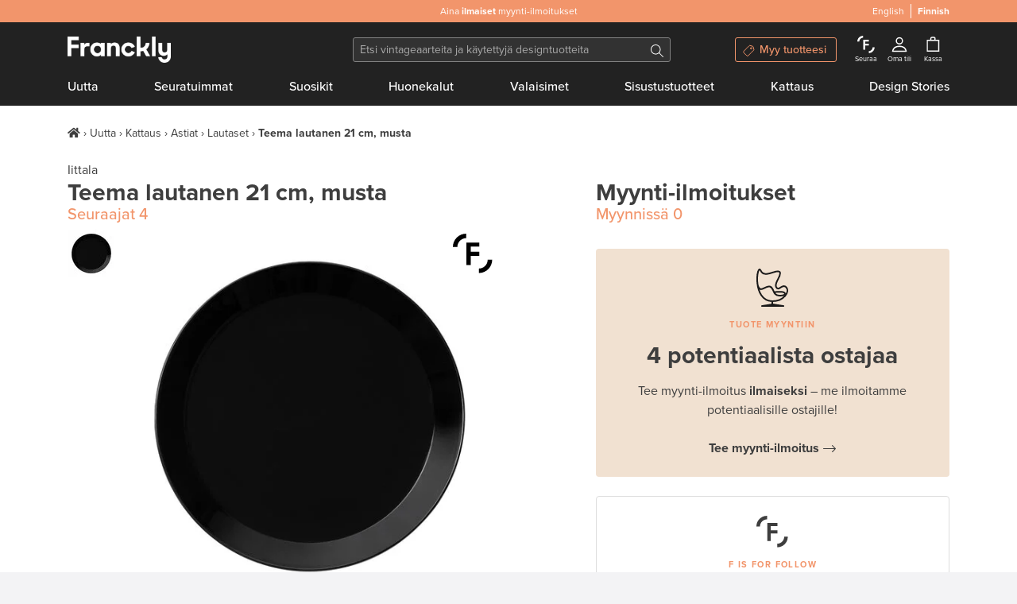

--- FILE ---
content_type: text/html; charset=utf-8
request_url: https://www.franckly.com/fi/teema-lautanen-21-cm-musta?locale=fi
body_size: 45091
content:
<!doctype html>
<html data-n-head-ssr lang="fi-FI" data-n-head="%7B%22lang%22:%7B%22ssr%22:%22fi-FI%22%7D%7D">
  <head >
    <title>Iittala Teema lautanen 21 cm, musta | Käytetty design | Franckly</title><meta data-n-head="ssr" charset="utf-8"><meta data-n-head="ssr" http-equiv="Content-Type" content="text/html; charset=utf-8"><meta data-n-head="ssr" name="viewport" content="width=device-width, initial-scale=1"><meta data-n-head="ssr" name="author" content="Franckly"><meta data-n-head="ssr" name="copyright" content="Franckly"><meta data-n-head="ssr" name="robots" content="INDEX,FOLLOW"><meta data-n-head="ssr" name="apple-mobile-web-app-title" content="Franckly"><meta data-n-head="ssr" name="application-name" content="Franckly"><meta data-n-head="ssr" name="msapplication-TileColor" content="#f2956b"><meta data-n-head="ssr" name="theme-color" content="#f2956b"><meta data-n-head="ssr" name="google-site-verification" content="J3ZhMIubtZDAXrVIGZ0qY9uh6VGfvyjUM71yd1xt5aQ"><meta data-n-head="ssr" data-hid="og:site_name" property="og:site_name" content="Franckly"><meta data-n-head="ssr" data-hid="og:url" propert="og:url" content="https://www.franckly.com/fi/teema-lautanen-21-cm-musta"><meta data-n-head="ssr" data-hid="og:locale" property="og:locale" content="fi_FI"><meta data-n-head="ssr" data-hid="og:locale:alternate-en-US" property="og:locale:alternate" content="en_US"><meta data-n-head="ssr" name="description" content="Iittalan Teema-lautasen pelkistetty muoto palvelee useampaa käyttötarkoitusta ja taipuu mitä erilaisimpiin tilanteisiin. Keskikokoinen lautanen sopii niin salaattien ja alkupalojen tarjoiluun kuin pienemmäksi ruokalautaseksi." data-hid="description"><meta data-n-head="ssr" property="og:title" content="Teema lautanen 21 cm, musta | Franckly" data-hid="og:title"><meta data-n-head="ssr" property="og:image" content="https://media.fds.fi/product_image/II1005513.jpg" data-hid="og:image"><meta data-n-head="ssr" property="og:description" content="Iittalan Teema-lautasen pelkistetty muoto palvelee useampaa käyttötarkoitusta ja taipuu mitä erilaisimpiin tilanteisiin. Keskikokoinen lautanen sopii niin salaattien ja alkupalojen tarjoiluun kuin pienemmäksi ruokalautaseksi." data-hid="og:description"><link data-n-head="ssr" rel="stylesheet" href="https://use.typekit.net/zjn4ilg.css"><link data-n-head="ssr" rel="apple-touch-icon" href="/apple-touch-icon.png?v=2" sizes="180x180"><link data-n-head="ssr" rel="icon" type="image/png" href="/favicon-32x32.png?v=2" sizes="32x32"><link data-n-head="ssr" rel="icon" type="image/png" href="/favicon-16x16.png?v=2" sizes="16x16"><link data-n-head="ssr" rel="manifest" href="/site.webmanifest?v=2"><link data-n-head="ssr" rel="mask-icon" href="/safari-pinned-tab.svg?v=2" color="#f2956b"><link data-n-head="ssr" rel="shortcut icon" href="/favicon.ico?v=2"><link data-n-head="ssr" data-hid="alternate-hreflang-en" rel="alternate" href="https://www.franckly.com/en/teema-plate-21-cm-black" hreflang="en"><link data-n-head="ssr" data-hid="alternate-hreflang-fi" rel="alternate" href="https://www.franckly.com/fi/teema-lautanen-21-cm-musta?locale=fi" hreflang="fi"><link data-n-head="ssr" data-hid="alternate-hreflang-fi-FI" rel="alternate" href="https://www.franckly.com/fi/teema-lautanen-21-cm-musta?locale=fi" hreflang="fi-FI"><link data-n-head="ssr" data-hid="alternate-hreflang-en-US" rel="alternate" href="https://www.franckly.com/en/teema-plate-21-cm-black" hreflang="en-US"><script data-n-head="ssr" vmid="newrelic" type="60943ba4bc5792e4b23071ed-text/javascript">window.NREUM||(NREUM={}),__nr_require=function (t,e,n){function r(n){if(!e[n]){var o=e[n]={exports:{}};t[n][0].call(o.exports,function(e){var o=t[n][1][e];return r(o||e)},o,o.exports)}return e[n].exports}if("function"==typeof __nr_require)return __nr_require;for(var o=0;o<n.length;o++)r(n[o]);return r}({1:[function(t,e,n){function r(t){try{s.console&&console.log(t)}catch(e){}}var o,i=t("ee"),a=t(23),s={};try{o=localStorage.getItem("__nr_flags").split(","),console&&"function"==typeof console.log&&(s.console=!0,o.indexOf("dev")!==-1&&(s.dev=!0),o.indexOf("nr_dev")!==-1&&(s.nrDev=!0))}catch(c){}s.nrDev&&i.on("internal-error",function(t){r(t.stack)}),s.dev&&i.on("fn-err",function(t,e,n){r(n.stack)}),s.dev&&(r("NR AGENT IN DEVELOPMENT MODE"),r("flags: "+a(s,function(t,e){return t}).join(", ")))},{}],2:[function(t,e,n){function r(t,e,n,r,s){try{l?l-=1:o(s||new UncaughtException(t,e,n),!0)}catch(f){try{i("ierr",[f,c.now(),!0])}catch(d){}}return"function"==typeof u&&u.apply(this,a(arguments))}function UncaughtException(t,e,n){this.message=t||"Uncaught error with no additional information",this.sourceURL=e,this.line=n}function o(t,e){var n=e?null:c.now();i("err",[t,n])}var i=t("handle"),a=t(24),s=t("ee"),c=t("loader"),f=t("gos"),u=window.onerror,d=!1,p="nr@seenError",l=0;c.features.err=!0,t(1),window.onerror=r;try{throw new Error}catch(h){"stack"in h&&(t(13),t(12),"addEventListener"in window&&t(6),c.xhrWrappable&&t(14),d=!0)}s.on("fn-start",function(t,e,n){d&&(l+=1)}),s.on("fn-err",function(t,e,n){d&&!n[p]&&(f(n,p,function(){return!0}),this.thrown=!0,o(n))}),s.on("fn-end",function(){d&&!this.thrown&&l>0&&(l-=1)}),s.on("internal-error",function(t){i("ierr",[t,c.now(),!0])})},{}],3:[function(t,e,n){t("loader").features.ins=!0},{}],4:[function(t,e,n){function r(){j++,L=y.hash,this[u]=x.now()}function o(){j--,y.hash!==L&&i(0,!0);var t=x.now();this[h]=~~this[h]+t-this[u],this[d]=t}function i(t,e){E.emit("newURL",[""+y,e])}function a(t,e){t.on(e,function(){this[e]=x.now()})}var s="-start",c="-end",f="-body",u="fn"+s,d="fn"+c,p="cb"+s,l="cb"+c,h="jsTime",m="fetch",v="addEventListener",w=window,y=w.location,x=t("loader");if(w[v]&&x.xhrWrappable){var g=t(10),b=t(11),E=t(8),R=t(6),O=t(13),C=t(7),P=t(14),T=t(9),N=t("ee"),S=N.get("tracer");t(16),x.features.spa=!0;var L,j=0;N.on(u,r),N.on(p,r),N.on(d,o),N.on(l,o),N.buffer([u,d,"xhr-done","xhr-resolved"]),R.buffer([u]),O.buffer(["setTimeout"+c,"clearTimeout"+s,u]),P.buffer([u,"new-xhr","send-xhr"+s]),C.buffer([m+s,m+"-done",m+f+s,m+f+c]),E.buffer(["newURL"]),g.buffer([u]),b.buffer(["propagate",p,l,"executor-err","resolve"+s]),S.buffer([u,"no-"+u]),T.buffer(["new-jsonp","cb-start","jsonp-error","jsonp-end"]),a(P,"send-xhr"+s),a(N,"xhr-resolved"),a(N,"xhr-done"),a(C,m+s),a(C,m+"-done"),a(T,"new-jsonp"),a(T,"jsonp-end"),a(T,"cb-start"),E.on("pushState-end",i),E.on("replaceState-end",i),w[v]("hashchange",i,!0),w[v]("load",i,!0),w[v]("popstate",function(){i(0,j>1)},!0)}},{}],5:[function(t,e,n){function r(t){}if(window.performance&&window.performance.timing&&window.performance.getEntriesByType){var o=t("ee"),i=t("handle"),a=t(13),s=t(12),c="learResourceTimings",f="addEventListener",u="resourcetimingbufferfull",d="bstResource",p="resource",l="-start",h="-end",m="fn"+l,v="fn"+h,w="bstTimer",y="pushState",x=t("loader");x.features.stn=!0,t(8);var g=NREUM.o.EV;o.on(m,function(t,e){var n=t[0];n instanceof g&&(this.bstStart=x.now())}),o.on(v,function(t,e){var n=t[0];n instanceof g&&i("bst",[n,e,this.bstStart,x.now()])}),a.on(m,function(t,e,n){this.bstStart=x.now(),this.bstType=n}),a.on(v,function(t,e){i(w,[e,this.bstStart,x.now(),this.bstType])}),s.on(m,function(){this.bstStart=x.now()}),s.on(v,function(t,e){i(w,[e,this.bstStart,x.now(),"requestAnimationFrame"])}),o.on(y+l,function(t){this.time=x.now(),this.startPath=location.pathname+location.hash}),o.on(y+h,function(t){i("bstHist",[location.pathname+location.hash,this.startPath,this.time])}),f in window.performance&&(window.performance["c"+c]?window.performance[f](u,function(t){i(d,[window.performance.getEntriesByType(p)]),window.performance["c"+c]()},!1):window.performance[f]("webkit"+u,function(t){i(d,[window.performance.getEntriesByType(p)]),window.performance["webkitC"+c]()},!1)),document[f]("scroll",r,{passive:!0}),document[f]("keypress",r,!1),document[f]("click",r,!1)}},{}],6:[function(t,e,n){function r(t){for(var e=t;e&&!e.hasOwnProperty(u);)e=Object.getPrototypeOf(e);e&&o(e)}function o(t){s.inPlace(t,[u,d],"-",i)}function i(t,e){return t[1]}var a=t("ee").get("events"),s=t(26)(a,!0),c=t("gos"),f=XMLHttpRequest,u="addEventListener",d="removeEventListener";e.exports=a,"getPrototypeOf"in Object?(r(document),r(window),r(f.prototype)):f.prototype.hasOwnProperty(u)&&(o(window),o(f.prototype)),a.on(u+"-start",function(t,e){var n=t[1],r=c(n,"nr@wrapped",function(){function t(){if("function"==typeof n.handleEvent)return n.handleEvent.apply(n,arguments)}var e={object:t,"function":n}[typeof n];return e?s(e,"fn-",null,e.name||"anonymous"):n});this.wrapped=t[1]=r}),a.on(d+"-start",function(t){t[1]=this.wrapped||t[1]})},{}],7:[function(t,e,n){function r(t,e,n){var r=t[e];"function"==typeof r&&(t[e]=function(){var t=r.apply(this,arguments);return o.emit(n+"start",arguments,t),t.then(function(e){return o.emit(n+"end",[null,e],t),e},function(e){throw o.emit(n+"end",[e],t),e})})}var o=t("ee").get("fetch"),i=t(23);e.exports=o;var a=window,s="fetch-",c=s+"body-",f=["arrayBuffer","blob","json","text","formData"],u=a.Request,d=a.Response,p=a.fetch,l="prototype";u&&d&&p&&(i(f,function(t,e){r(u[l],e,c),r(d[l],e,c)}),r(a,"fetch",s),o.on(s+"end",function(t,e){var n=this;if(e){var r=e.headers.get("content-length");null!==r&&(n.rxSize=r),o.emit(s+"done",[null,e],n)}else o.emit(s+"done",[t],n)}))},{}],8:[function(t,e,n){var r=t("ee").get("history"),o=t(26)(r);e.exports=r;var i=window.history&&window.history.constructor&&window.history.constructor.prototype,a=window.history;i&&i.pushState&&i.replaceState&&(a=i),o.inPlace(a,["pushState","replaceState"],"-")},{}],9:[function(t,e,n){function r(t){function e(){c.emit("jsonp-end",[],p),t.removeEventListener("load",e,!1),t.removeEventListener("error",n,!1)}function n(){c.emit("jsonp-error",[],p),c.emit("jsonp-end",[],p),t.removeEventListener("load",e,!1),t.removeEventListener("error",n,!1)}var r=t&&"string"==typeof t.nodeName&&"script"===t.nodeName.toLowerCase();if(r){var o="function"==typeof t.addEventListener;if(o){var a=i(t.src);if(a){var u=s(a),d="function"==typeof u.parent[u.key];if(d){var p={};f.inPlace(u.parent,[u.key],"cb-",p),t.addEventListener("load",e,!1),t.addEventListener("error",n,!1),c.emit("new-jsonp",[t.src],p)}}}}}function o(){return"addEventListener"in window}function i(t){var e=t.match(u);return e?e[1]:null}function a(t,e){var n=t.match(p),r=n[1],o=n[3];return o?a(o,e[r]):e[r]}function s(t){var e=t.match(d);return e&&e.length>=3?{key:e[2],parent:a(e[1],window)}:{key:t,parent:window}}var c=t("ee").get("jsonp"),f=t(26)(c);if(e.exports=c,o()){var u=/[?&](?:callback|cb)=([^&#]+)/,d=/(.*)\.([^.]+)/,p=/^(\w+)(\.|$)(.*)$/,l=["appendChild","insertBefore","replaceChild"];Node&&Node.prototype&&Node.prototype.appendChild?f.inPlace(Node.prototype,l,"dom-"):(f.inPlace(HTMLElement.prototype,l,"dom-"),f.inPlace(HTMLHeadElement.prototype,l,"dom-"),f.inPlace(HTMLBodyElement.prototype,l,"dom-")),c.on("dom-start",function(t){r(t[0])})}},{}],10:[function(t,e,n){var r=t("ee").get("mutation"),o=t(26)(r),i=NREUM.o.MO;e.exports=r,i&&(window.MutationObserver=function(t){return this instanceof i?new i(o(t,"fn-")):i.apply(this,arguments)},MutationObserver.prototype=i.prototype)},{}],11:[function(t,e,n){function r(t){var e=a.context(),n=s(t,"executor-",e),r=new f(n);return a.context(r).getCtx=function(){return e},a.emit("new-promise",[r,e],e),r}function o(t,e){return e}var i=t(26),a=t("ee").get("promise"),s=i(a),c=t(23),f=NREUM.o.PR;e.exports=a,f&&(window.Promise=r,["all","race"].forEach(function(t){var e=f[t];f[t]=function(n){function r(t){return function(){a.emit("propagate",[null,!o],i),o=o||!t}}var o=!1;c(n,function(e,n){Promise.resolve(n).then(r("all"===t),r(!1))});var i=e.apply(f,arguments),s=f.resolve(i);return s}}),["resolve","reject"].forEach(function(t){var e=f[t];f[t]=function(t){var n=e.apply(f,arguments);return t!==n&&a.emit("propagate",[t,!0],n),n}}),f.prototype["catch"]=function(t){return this.then(null,t)},f.prototype=Object.create(f.prototype,{constructor:{value:r}}),c(Object.getOwnPropertyNames(f),function(t,e){try{r[e]=f[e]}catch(n){}}),a.on("executor-start",function(t){t[0]=s(t[0],"resolve-",this),t[1]=s(t[1],"resolve-",this)}),a.on("executor-err",function(t,e,n){t[1](n)}),s.inPlace(f.prototype,["then"],"then-",o),a.on("then-start",function(t,e){this.promise=e,t[0]=s(t[0],"cb-",this),t[1]=s(t[1],"cb-",this)}),a.on("then-end",function(t,e,n){this.nextPromise=n;var r=this.promise;a.emit("propagate",[r,!0],n)}),a.on("cb-end",function(t,e,n){a.emit("propagate",[n,!0],this.nextPromise)}),a.on("propagate",function(t,e,n){this.getCtx&&!e||(this.getCtx=function(){if(t instanceof Promise)var e=a.context(t);return e&&e.getCtx?e.getCtx():this})}),r.toString=function(){return""+f})},{}],12:[function(t,e,n){var r=t("ee").get("raf"),o=t(26)(r),i="equestAnimationFrame";e.exports=r,o.inPlace(window,["r"+i,"mozR"+i,"webkitR"+i,"msR"+i],"raf-"),r.on("raf-start",function(t){t[0]=o(t[0],"fn-")})},{}],13:[function(t,e,n){function r(t,e,n){t[0]=a(t[0],"fn-",null,n)}function o(t,e,n){this.method=n,this.timerDuration=isNaN(t[1])?0:+t[1],t[0]=a(t[0],"fn-",this,n)}var i=t("ee").get("timer"),a=t(26)(i),s="setTimeout",c="setInterval",f="clearTimeout",u="-start",d="-";e.exports=i,a.inPlace(window,[s,"setImmediate"],s+d),a.inPlace(window,[c],c+d),a.inPlace(window,[f,"clearImmediate"],f+d),i.on(c+u,r),i.on(s+u,o)},{}],14:[function(t,e,n){function r(t,e){d.inPlace(e,["onreadystatechange"],"fn-",s)}function o(){var t=this,e=u.context(t);t.readyState>3&&!e.resolved&&(e.resolved=!0,u.emit("xhr-resolved",[],t)),d.inPlace(t,y,"fn-",s)}function i(t){x.push(t),h&&(b?b.then(a):v?v(a):(E=-E,R.data=E))}function a(){for(var t=0;t<x.length;t++)r([],x[t]);x.length&&(x=[])}function s(t,e){return e}function c(t,e){for(var n in t)e[n]=t[n];return e}t(6);var f=t("ee"),u=f.get("xhr"),d=t(26)(u),p=NREUM.o,l=p.XHR,h=p.MO,m=p.PR,v=p.SI,w="readystatechange",y=["onload","onerror","onabort","onloadstart","onloadend","onprogress","ontimeout"],x=[];e.exports=u;var g=window.XMLHttpRequest=function(t){var e=new l(t);try{u.emit("new-xhr",[e],e),e.addEventListener(w,o,!1)}catch(n){try{u.emit("internal-error",[n])}catch(r){}}return e};if(c(l,g),g.prototype=l.prototype,d.inPlace(g.prototype,["open","send"],"-xhr-",s),u.on("send-xhr-start",function(t,e){r(t,e),i(e)}),u.on("open-xhr-start",r),h){var b=m&&m.resolve();if(!v&&!m){var E=1,R=document.createTextNode(E);new h(a).observe(R,{characterData:!0})}}else f.on("fn-end",function(t){t[0]&&t[0].type===w||a()})},{}],15:[function(t,e,n){function r(){var t=window.NREUM,e=t.info.accountID||null,n=t.info.agentID||null,r=t.info.trustKey||null,i="btoa"in window&&"function"==typeof window.btoa;if(!e||!n||!i)return null;var a={v:[0,1],d:{ty:"Browser",ac:e,ap:n,id:o.generateCatId(),tr:o.generateCatId(),ti:Date.now()}};return r&&e!==r&&(a.d.tk=r),btoa(JSON.stringify(a))}var o=t(21);e.exports={generateTraceHeader:r}},{}],16:[function(t,e,n){function r(t){var e=this.params,n=this.metrics;if(!this.ended){this.ended=!0;for(var r=0;r<l;r++)t.removeEventListener(p[r],this.listener,!1);e.aborted||(n.duration=s.now()-this.startTime,this.loadCaptureCalled||4!==t.readyState?null==e.status&&(e.status=0):a(this,t),n.cbTime=this.cbTime,d.emit("xhr-done",[t],t),c("xhr",[e,n,this.startTime]))}}function o(t,e){var n=t.responseType;if("json"===n&&null!==e)return e;var r="arraybuffer"===n||"blob"===n||"json"===n?t.response:t.responseText;return v(r)}function i(t,e){var n=f(e),r=t.params;r.host=n.hostname+":"+n.port,r.pathname=n.pathname,t.sameOrigin=n.sameOrigin}function a(t,e){t.params.status=e.status;var n=o(e,t.lastSize);if(n&&(t.metrics.rxSize=n),t.sameOrigin){var r=e.getResponseHeader("X-NewRelic-App-Data");r&&(t.params.cat=r.split(", ").pop())}t.loadCaptureCalled=!0}var s=t("loader");if(s.xhrWrappable){var c=t("handle"),f=t(17),u=t(15).generateTraceHeader,d=t("ee"),p=["load","error","abort","timeout"],l=p.length,h=t("id"),m=t(20),v=t(19),w=window.XMLHttpRequest;s.features.xhr=!0,t(14),d.on("new-xhr",function(t){var e=this;e.totalCbs=0,e.called=0,e.cbTime=0,e.end=r,e.ended=!1,e.xhrGuids={},e.lastSize=null,e.loadCaptureCalled=!1,t.addEventListener("load",function(n){a(e,t)},!1),m&&(m>34||m<10)||window.opera||t.addEventListener("progress",function(t){e.lastSize=t.loaded},!1)}),d.on("open-xhr-start",function(t){this.params={method:t[0]},i(this,t[1]),this.metrics={}}),d.on("open-xhr-end",function(t,e){"loader_config"in NREUM&&"xpid"in NREUM.loader_config&&this.sameOrigin&&e.setRequestHeader("X-NewRelic-ID",NREUM.loader_config.xpid);var n=!1;if("init"in NREUM&&"distributed_tracing"in NREUM.init&&(n=!!NREUM.init.distributed_tracing.enabled),n&&this.sameOrigin){var r=u();r&&e.setRequestHeader("newrelic",r)}}),d.on("send-xhr-start",function(t,e){var n=this.metrics,r=t[0],o=this;if(n&&r){var i=v(r);i&&(n.txSize=i)}this.startTime=s.now(),this.listener=function(t){try{"abort"!==t.type||o.loadCaptureCalled||(o.params.aborted=!0),("load"!==t.type||o.called===o.totalCbs&&(o.onloadCalled||"function"!=typeof e.onload))&&o.end(e)}catch(n){try{d.emit("internal-error",[n])}catch(r){}}};for(var a=0;a<l;a++)e.addEventListener(p[a],this.listener,!1)}),d.on("xhr-cb-time",function(t,e,n){this.cbTime+=t,e?this.onloadCalled=!0:this.called+=1,this.called!==this.totalCbs||!this.onloadCalled&&"function"==typeof n.onload||this.end(n)}),d.on("xhr-load-added",function(t,e){var n=""+h(t)+!!e;this.xhrGuids&&!this.xhrGuids[n]&&(this.xhrGuids[n]=!0,this.totalCbs+=1)}),d.on("xhr-load-removed",function(t,e){var n=""+h(t)+!!e;this.xhrGuids&&this.xhrGuids[n]&&(delete this.xhrGuids[n],this.totalCbs-=1)}),d.on("addEventListener-end",function(t,e){e instanceof w&&"load"===t[0]&&d.emit("xhr-load-added",[t[1],t[2]],e)}),d.on("removeEventListener-end",function(t,e){e instanceof w&&"load"===t[0]&&d.emit("xhr-load-removed",[t[1],t[2]],e)}),d.on("fn-start",function(t,e,n){e instanceof w&&("onload"===n&&(this.onload=!0),("load"===(t[0]&&t[0].type)||this.onload)&&(this.xhrCbStart=s.now()))}),d.on("fn-end",function(t,e){this.xhrCbStart&&d.emit("xhr-cb-time",[s.now()-this.xhrCbStart,this.onload,e],e)})}},{}],17:[function(t,e,n){e.exports=function(t){var e=document.createElement("a"),n=window.location,r={};e.href=t,r.port=e.port;var o=e.href.split("://");!r.port&&o[1]&&(r.port=o[1].split("/")[0].split("@").pop().split(":")[1]),r.port&&"0"!==r.port||(r.port="https"===o[0]?"443":"80"),r.hostname=e.hostname||n.hostname,r.pathname=e.pathname,r.protocol=o[0],"/"!==r.pathname.charAt(0)&&(r.pathname="/"+r.pathname);var i=!e.protocol||":"===e.protocol||e.protocol===n.protocol,a=e.hostname===document.domain&&e.port===n.port;return r.sameOrigin=i&&(!e.hostname||a),r}},{}],18:[function(t,e,n){function r(){}function o(t,e,n){return function(){return i(t,[f.now()].concat(s(arguments)),e?null:this,n),e?void 0:this}}var i=t("handle"),a=t(23),s=t(24),c=t("ee").get("tracer"),f=t("loader"),u=NREUM;"undefined"==typeof window.newrelic&&(newrelic=u);var d=["setPageViewName","setCustomAttribute","setErrorHandler","finished","addToTrace","inlineHit","addRelease"],p="api-",l=p+"ixn-";a(d,function(t,e){u[e]=o(p+e,!0,"api")}),u.addPageAction=o(p+"addPageAction",!0),u.setCurrentRouteName=o(p+"routeName",!0),e.exports=newrelic,u.interaction=function(){return(new r).get()};var h=r.prototype={createTracer:function(t,e){var n={},r=this,o="function"==typeof e;return i(l+"tracer",[f.now(),t,n],r),function(){if(c.emit((o?"":"no-")+"fn-start",[f.now(),r,o],n),o)try{return e.apply(this,arguments)}catch(t){throw c.emit("fn-err",[arguments,this,t],n),t}finally{c.emit("fn-end",[f.now()],n)}}}};a("actionText,setName,setAttribute,save,ignore,onEnd,getContext,end,get".split(","),function(t,e){h[e]=o(l+e)}),newrelic.noticeError=function(t,e){"string"==typeof t&&(t=new Error(t)),i("err",[t,f.now(),!1,e])}},{}],19:[function(t,e,n){e.exports=function(t){if("string"==typeof t&&t.length)return t.length;if("object"==typeof t){if("undefined"!=typeof ArrayBuffer&&t instanceof ArrayBuffer&&t.byteLength)return t.byteLength;if("undefined"!=typeof Blob&&t instanceof Blob&&t.size)return t.size;if(!("undefined"!=typeof FormData&&t instanceof FormData))try{return JSON.stringify(t).length}catch(e){return}}}},{}],20:[function(t,e,n){var r=0,o=navigator.userAgent.match(/Firefox[\/\s](\d+\.\d+)/);o&&(r=+o[1]),e.exports=r},{}],21:[function(t,e,n){function r(){function t(){return e?15&e[n++]:16*Math.random()|0}var e=null,n=0,r=window.crypto||window.msCrypto;r&&r.getRandomValues&&(e=r.getRandomValues(new Uint8Array(31)));for(var o,i="xxxxxxxx-xxxx-4xxx-yxxx-xxxxxxxxxxxx",a="",s=0;s<i.length;s++)o=i[s],"x"===o?a+=t().toString(16):"y"===o?(o=3&t()|8,a+=o.toString(16)):a+=o;return a}function o(){function t(){return e?15&e[n++]:16*Math.random()|0}var e=null,n=0,r=window.crypto||window.msCrypto;r&&r.getRandomValues&&Uint8Array&&(e=r.getRandomValues(new Uint8Array(31)));for(var o=[],i=0;i<16;i++)o.push(t().toString(16));return o.join("")}e.exports={generateUuid:r,generateCatId:o}},{}],22:[function(t,e,n){function r(t,e){if(!o)return!1;if(t!==o)return!1;if(!e)return!0;if(!i)return!1;for(var n=i.split("."),r=e.split("."),a=0;a<r.length;a++)if(r[a]!==n[a])return!1;return!0}var o=null,i=null,a=/Version\/(\S+)\s+Safari/;if(navigator.userAgent){var s=navigator.userAgent,c=s.match(a);c&&s.indexOf("Chrome")===-1&&s.indexOf("Chromium")===-1&&(o="Safari",i=c[1])}e.exports={agent:o,version:i,match:r}},{}],23:[function(t,e,n){function r(t,e){var n=[],r="",i=0;for(r in t)o.call(t,r)&&(n[i]=e(r,t[r]),i+=1);return n}var o=Object.prototype.hasOwnProperty;e.exports=r},{}],24:[function(t,e,n){function r(t,e,n){e||(e=0),"undefined"==typeof n&&(n=t?t.length:0);for(var r=-1,o=n-e||0,i=Array(o<0?0:o);++r<o;)i[r]=t[e+r];return i}e.exports=r},{}],25:[function(t,e,n){e.exports={exists:"undefined"!=typeof window.performance&&window.performance.timing&&"undefined"!=typeof window.performance.timing.navigationStart}},{}],26:[function(t,e,n){function r(t){return!(t&&t instanceof Function&&t.apply&&!t[a])}var o=t("ee"),i=t(24),a="nr@original",s=Object.prototype.hasOwnProperty,c=!1;e.exports=function(t,e){function n(t,e,n,o){function nrWrapper(){var r,a,s,c;try{a=this,r=i(arguments),s="function"==typeof n?n(r,a):n||{}}catch(f){p([f,"",[r,a,o],s])}u(e+"start",[r,a,o],s);try{return c=t.apply(a,r)}catch(d){throw u(e+"err",[r,a,d],s),d}finally{u(e+"end",[r,a,c],s)}}return r(t)?t:(e||(e=""),nrWrapper[a]=t,d(t,nrWrapper),nrWrapper)}function f(t,e,o,i){o||(o="");var a,s,c,f="-"===o.charAt(0);for(c=0;c<e.length;c++)s=e[c],a=t[s],r(a)||(t[s]=n(a,f?s+o:o,i,s))}function u(n,r,o){if(!c||e){var i=c;c=!0;try{t.emit(n,r,o,e)}catch(a){p([a,n,r,o])}c=i}}function d(t,e){if(Object.defineProperty&&Object.keys)try{var n=Object.keys(t);return n.forEach(function(n){Object.defineProperty(e,n,{get:function(){return t[n]},set:function(e){return t[n]=e,e}})}),e}catch(r){p([r])}for(var o in t)s.call(t,o)&&(e[o]=t[o]);return e}function p(e){try{t.emit("internal-error",e)}catch(n){}}return t||(t=o),n.inPlace=f,n.flag=a,n}},{}],ee:[function(t,e,n){function r(){}function o(t){function e(t){return t&&t instanceof r?t:t?c(t,s,i):i()}function n(n,r,o,i){if(!p.aborted||i){t&&t(n,r,o);for(var a=e(o),s=m(n),c=s.length,f=0;f<c;f++)s[f].apply(a,r);var d=u[x[n]];return d&&d.push([g,n,r,a]),a}}function l(t,e){y[t]=m(t).concat(e)}function h(t,e){var n=y[t];if(n)for(var r=0;r<n.length;r++)n[r]===e&&n.splice(r,1)}function m(t){return y[t]||[]}function v(t){return d[t]=d[t]||o(n)}function w(t,e){f(t,function(t,n){e=e||"feature",x[n]=e,e in u||(u[e]=[])})}var y={},x={},g={on:l,addEventListener:l,removeEventListener:h,emit:n,get:v,listeners:m,context:e,buffer:w,abort:a,aborted:!1};return g}function i(){return new r}function a(){(u.api||u.feature)&&(p.aborted=!0,u=p.backlog={})}var s="nr@context",c=t("gos"),f=t(23),u={},d={},p=e.exports=o();p.backlog=u},{}],gos:[function(t,e,n){function r(t,e,n){if(o.call(t,e))return t[e];var r=n();if(Object.defineProperty&&Object.keys)try{return Object.defineProperty(t,e,{value:r,writable:!0,enumerable:!1}),r}catch(i){}return t[e]=r,r}var o=Object.prototype.hasOwnProperty;e.exports=r},{}],handle:[function(t,e,n){function r(t,e,n,r){o.buffer([t],r),o.emit(t,e,n)}var o=t("ee").get("handle");e.exports=r,r.ee=o},{}],id:[function(t,e,n){function r(t){var e=typeof t;return!t||"object"!==e&&"function"!==e?-1:t===window?0:a(t,i,function(){return o++})}var o=1,i="nr@id",a=t("gos");e.exports=r},{}],loader:[function(t,e,n){function r(){if(!E++){var t=b.info=NREUM.info,e=l.getElementsByTagName("script")[0];if(setTimeout(u.abort,3e4),!(t&&t.licenseKey&&t.applicationID&&e))return u.abort();f(x,function(e,n){t[e]||(t[e]=n)}),c("mark",["onload",a()+b.offset],null,"api");var n=l.createElement("script");n.src="https://"+t.agent,e.parentNode.insertBefore(n,e)}}function o(){"complete"===l.readyState&&i()}function i(){c("mark",["domContent",a()+b.offset],null,"api")}function a(){return R.exists&&performance.now?Math.round(performance.now()):(s=Math.max((new Date).getTime(),s))-b.offset}var s=(new Date).getTime(),c=t("handle"),f=t(23),u=t("ee"),d=t(22),p=window,l=p.document,h="addEventListener",m="attachEvent",v=p.XMLHttpRequest,w=v&&v.prototype;NREUM.o={ST:setTimeout,SI:p.setImmediate,CT:clearTimeout,XHR:v,REQ:p.Request,EV:p.Event,PR:p.Promise,MO:p.MutationObserver};var y=""+location,x={beacon:"bam.nr-data.net",errorBeacon:"bam.nr-data.net",agent:"js-agent.newrelic.com/nr-spa-1130.min.js"},g=v&&w&&w[h]&&!/CriOS/.test(navigator.userAgent),b=e.exports={offset:s,now:a,origin:y,features:{},xhrWrappable:g,userAgent:d};t(18),l[h]?(l[h]("DOMContentLoaded",i,!1),p[h]("load",r,!1)):(l[m]("onreadystatechange",o),p[m]("onload",r)),c("mark",["firstbyte",s],null,"api");var E=0,R=t(25)},{}]},{},["loader",2,16,5,3,4]);NREUM.info={beacon:"bam.nr-data.net",errorBeacon:"bam.nr-data.net",licenseKey:"c4b3deeb2c",applicationID:"204696238",sa:1}</script><script data-n-head="ssr" type="application/ld+json">{"@context":"https://schema.org","@type":"Organization","url":"https://www.franckly.com/fi","name":"Franckly","description":"Osta modernin designin parhaita sekä aitoa vintagea – ja anna käytetyille aarteille uusi koti.","foundingDate":"2019","logo":"https://www.franckly.com/public/img/franckly-logo.6581194.png","contactPoint":{"@type":"ContactPoint","telephone":"+358 20 734 3527","email":"info@franckly.com","contactType":"Customer service","sameAs":["https://www.facebook.com/francklycom","https://www.instagram.com/franckly_com/","https://www.linkedin.com/company/finnish-design-shop/","https://www.pinterest.com/francklycom/"]}}</script><script data-n-head="ssr" type="application/ld+json">{"@context":"http://schema.org/","@type":"Product","name":"Teema lautanen 21 cm, musta","url":"https://www.finnishdesignshop.fi/fi-fi/tuote/teema-lautanen-21-cm-musta","category":"Astiat / Kattaus / Lautaset","brand":"Iittala","image":"https://media.fds.fi/product_image/II1005513.jpg","sku":"II1005513","description":"Iittalan Teema-lautasen pelkistetty muoto palvelee useampaa käyttötarkoitusta ja taipuu mitä erilaisimpiin tilanteisiin. Keskikokoinen lautanen sopii niin salaattien ja alkupalojen tarjoiluun kuin pienemmäksi ruokalautaseksi.\nKaj Franckin suunnitteleman rakastetun Teema-kokoelman pääosassa ovat tutut ja selkeät geometriset muodot: ympyrä, neliö ja suorakulmio. Monikäyttöiset Teema-astiat sopivat arkeen ja juhlaan, ruoanvalmistuksesta tarjoiluun ja ruokailuun – ne yhdistyvät mutkattomasti myös muiden Iittala-esineiden kanssa. Teema on ajattoman ajankohtainen sarja yhdisteltäviä ja monikäyttöisiä astioita aktiiviseen, moderniin elämään.","offers":{"@type":"AggregateOffer","lowPrice":0,"highPrice":0,"priceCurrency":"EUR","offerCount":0,"availability":"http://schema.org/OutOfStock"}}</script><link rel="preload" href="/public/runtime.e3c0cee.js" as="script"><link rel="preload" href="/public/commons/app.6cd80a7.js" as="script"><link rel="preload" href="/public/vendors~app.5fca3a1.css" as="style"><link rel="preload" href="/public/vendors~app.36917e1.js" as="script"><link rel="preload" href="/public/app.743f264.css" as="style"><link rel="preload" href="/public/app.dea6d53.js" as="script"><link rel="preload" href="/public/commons/default.d490919.css" as="style"><link rel="preload" href="/public/commons/default.1ec839e.js" as="script"><link rel="preload" href="/public/commons/048694ae.3a3648d.css" as="style"><link rel="preload" href="/public/commons/048694ae.c3eb12f.js" as="script"><link rel="stylesheet" href="/public/vendors~app.5fca3a1.css"><link rel="stylesheet" href="/public/app.743f264.css"><link rel="stylesheet" href="/public/commons/default.d490919.css"><link rel="stylesheet" href="/public/commons/048694ae.3a3648d.css">
  </head>
  <body >
    <div data-server-rendered="true" id="__nuxt"><!----><div id="__layout"><div><div><div class="bg-primary"><div class="position-relative container"><div class="benefit-bar"><div role="region" id="benefitBarCarousel" aria-busy="false" img-blank="" class="carousel slide carousel-fade" style="background:#f2956b;"><div id="benefitBarCarousel___BV_inner_" role="list" class="carousel-inner"><div role="listitem" class="carousel-item" style="background:#f2956b;"><div class="carousel-caption"><!----><p><p>Aina<strong> ilmaiset</strong> myynti-ilmoitukset</p><p><br></p></p><!----></div></div><div role="listitem" class="carousel-item" style="background:#f2956b;"><div class="carousel-caption"><!----><p><p><strong>Aitoa</strong> &amp; laadukasta designia</p></p><!----></div></div><div role="listitem" class="carousel-item" style="background:#f2956b;"><div class="carousel-caption"><!----><p><p><meta charset="utf-8"><strong>Turvallinen </strong>maksaminen</p></p><!----></div></div><div role="listitem" class="carousel-item" style="background:#f2956b;"><div class="carousel-caption"><!----><p><p><strong>Ostajan turva</strong> takaa kaupat ilman riskejä</p></p><!----></div></div><div role="listitem" class="carousel-item" style="background:#f2956b;"><div class="carousel-caption"><!----><p><p>Franckly on <strong>Finnish Design Shop</strong><strong>in</strong> tarjoama palvelu</p></p><!----></div></div><div role="listitem" class="carousel-item" style="background:#f2956b;"><div class="carousel-caption"><!----><p><p>Myyjän talvipäivät: puolita palvelumaksu koodilla&nbsp;<strong>50WINTERSELLER26</strong></p></p><!----></div></div></div><!----><ol id="benefitBarCarousel___BV_indicators_" aria-hidden="true" aria-label="Select a slide to display" aria-owns="benefitBarCarousel___BV_inner_" class="carousel-indicators" style="display:none;"></ol></div> <a href="#" class="benefit-bar__close">×</a></div> <div class="header-language-switcher position-absolute d-none d-md-block" style="top:0;right:15px;"><div class="language-switcher"><ul class="language-switcher__list list-unstyled p-0"><li class="language-switcher__item"><a href="/en/teema-plate-21-cm-black" class="language-switcher__link py-lg-3">
        English
      </a></li><li class="language-switcher__item active"><a href="/fi/teema-lautanen-21-cm-musta?locale=fi" class="language-switcher__link py-lg-3">
        Finnish
      </a></li> <!----></ul></div></div></div></div> <nav class="navbar pb-md-2 d-md-block navbar-dark bg-dark navbar-expand-md"><div class="d-flex flex-wrap mx-auto container"><a href="/fi" target="_self" class="navbar-brand d-block d-md-inline-block p-0 mb-2 mb-md-0 mr-md-1 mr-lg-2 nuxt-link-active"><img src="/public/img/franckly-logo.6581194.png" alt="Franckly" width="100" class="navbar-logo"></a> <div class="mobile-nav pb-2 d-block d-md-none"><ul class="form-row mobile-nav__list flex-nowrap mb-0"><li class="mobile-nav__item col"><button type="button" aria-label="Toggle navigation" class="navbar-toggler"><svg height="19" viewBox="0 0 20 16" width="24" xmlns="http://www.w3.org/2000/svg"><g fill="none" fill-rule="evenodd"><g stroke="currentColor" stroke-linecap="round"><path d="M1 13.09h5.556M1 8h5.556M1 3h5.556"></path></g><path d="M15.51 9.939a4.5 4.5 0 11.817-.578l3.081 4.35a.5.5 0 11-.816.578zm-.022-1.18a3.5 3.5 0 10-.268.189.5.5 0 01.268-.19z" fill="currentColor" fill-rule="nonzero"></path></g></svg> <span class="mobile-nav__item-text">Osta</span></button></li> <li class="mobile-nav__item col"><a href="/fi/lisaa-tuote-myyntiin"><div class="mobile-nav__icon-container"><svg height="20" viewBox="0 0 15 16" width="20" xmlns="http://www.w3.org/2000/svg" class="mobile-nav-icon-label"><g fill="none" fill-rule="evenodd" stroke="#fff" stroke-linecap="round" stroke-linejoin="round"><path d="M6.457 14.257a.943.943 0 01-1.333 0l-2.12-2.12-2.12-2.119a.943.943 0 010-1.333l3.904-3.903L8.03 1.54a.941.941 0 01.925-.24l3.299.938c.314.09.56.335.649.65l.939 3.3a.942.942 0 01-.24.924l-3.243 3.243z" class="icon-label_svg__stroke-path"></path><path d="M9.6 4.756a.87.87 0 111.74 0 .87.87 0 01-1.74 0z" class="icon-label_svg__stroke-path"></path></g></svg></div> <span class="mobile-nav__item-text">Myy</span></a></li> <li class="mobile-nav__item col"><a href="/fi/seuratuimmat"><div class="mobile-nav__icon-container"><svg height="21px" viewBox="0 0 20 20" width="21px" xmlns="http://www.w3.org/2000/svg" class="icon-follow_svg__icon-follow mobile-nav-icon-follow"><path d="M13.26 9.087H9V6.522h4.26V4.478H6.827v11.348H9v-4.652h4.26zM17.522 13.13c0 2.435-2 4.435-4.435 4.435v2.261c3.696 0 6.696-3 6.696-6.696zM0 6.696h2.26c0-2.435 2-4.435 4.436-4.435V0C3 0 0 3 0 6.696z" class="icon-follow_svg__fill-path"></path></svg></div> <span class="mobile-nav__item-text">Seuraa</span></a></li> <li class="mobile-nav__item col"><a href="/fi/oma-tili"><div class="mobile-nav__icon-container"><div class="status-indicator" style="display:none;">
            0
          </div> <svg height="19" viewBox="0 0 13 13" width="19" xmlns="http://www.w3.org/2000/svg" class="mobile-nav-icon-user"><path d="M12.491 11.907A.5.5 0 0112 12.5H1a.5.5 0 01-.491-.593C1.06 8.99 3.109 7.5 6.5 7.5s5.44 1.49 5.991 4.407zM6.5 8.5c-2.683 0-4.265.984-4.866 3h9.732c-.601-2.016-2.183-3-4.866-3zm0-2a3 3 0 110-6 3 3 0 010 6zm0-1a2 2 0 100-4 2 2 0 000 4z"></path></svg></div> <span class="mobile-nav__item-text">Oma tili</span></a></li> <li class="mobile-nav__item col"><a href="/fi/kassa"><div class="mobile-nav__icon-container"><div class="status-indicator" style="display:none;">
            0
          </div> <svg height="19" viewBox="0 0 17 18" width="16" xmlns="http://www.w3.org/2000/svg" class="mobile-nav-icon-shopping-bag"><g fill="none" fill-rule="evenodd" stroke="#fff" stroke-width="1.4" class="icon-shopping-bag_svg__stroke-path"><path d="M2 17.248h13.5V4.5H2zM9.855 1h-2.31C6.801 1 6.2 1.59 6.2 2.316V4.5h5V2.316C11.2 1.59 10.598 1 9.855 1z"></path></g></svg></div> <span class="mobile-nav__item-text">Kassa</span></a></li></ul></div> <div id="nav-collapse" class="navbar-collapse collapse" style="display:none;"><div class="d-block d-md-none"><form action="" id="navbarMobileSearchForm" class="bg-dark pt-1 pb-3 px-3"><div role="group" class="input-group"><!----><input type="search" placeholder="Hae tuotteita, suunnittelijoita…" required="required" autocomplete="off" aria-required="true" autocorrect="off" autocapitalize="off" value="" class="search-input search-input--mobile px-3 form-control"><div class="input-group-append"><button title="Hae" type="submit" class="btn btn-success"><svg height="16" viewBox="0 0 16 16" width="16" xmlns="http://www.w3.org/2000/svg"><path d="M15.86 15.14c.093.094.14.212.14.352s-.047.258-.14.352A.492.492 0 0115.5 16a.492.492 0 01-.358-.156l-4.83-4.875c-.55.479-1.173.854-1.869 1.125a6.045 6.045 0 01-2.212.406 6.053 6.053 0 01-2.43-.492 6.387 6.387 0 01-1.987-1.336A6.142 6.142 0 01.483 8.687C.161 7.928 0 7.115 0 6.25s.161-1.677.483-2.438a6.142 6.142 0 011.332-1.984A6.387 6.387 0 013.801.492 6.053 6.053 0 016.231 0c.852 0 1.657.164 2.416.492s1.42.774 1.986 1.336 1.013 1.224 1.34 1.984c.327.76.49 1.573.49 2.438 0 .76-.13 1.482-.389 2.164a6.492 6.492 0 01-1.06 1.836zm-9.628-3.624a5.07 5.07 0 002.033-.414 5.228 5.228 0 001.667-1.133 5.431 5.431 0 001.122-1.672c.275-.636.412-1.318.412-2.047s-.137-1.411-.412-2.047a5.431 5.431 0 00-1.122-1.672 5.228 5.228 0 00-1.667-1.133A5.07 5.07 0 006.232.984c-.727 0-1.41.138-2.049.414-.639.276-1.194.654-1.667 1.133S1.67 3.568 1.394 4.203.981 5.521.981 6.25s.138 1.411.413 2.047.65 1.193 1.122 1.672c.473.479 1.028.857 1.667 1.133a5.108 5.108 0 002.049.414z" fill="#fff"></path></svg></button></div></div> <div class="row align-items-end"><div class="col"><div class="mobile-language-switcher"><div class="language-switcher"><ul class="language-switcher__list list-unstyled p-0"><li class="language-switcher__item"><a href="/en/teema-plate-21-cm-black" class="language-switcher__link py-lg-3">
        English
      </a></li><li class="language-switcher__item active"><a href="/fi/teema-lautanen-21-cm-musta?locale=fi" class="language-switcher__link py-lg-3">
        Finnish
      </a></li> <!----></ul></div></div></div> <div class="text-right col-auto"><button type="button" aria-label="Toggle navigation" class="navbar-toggler menu-close-button text-muted py-2 px-0 mt-2">
                  Sulje
                </button></div></div></form></div> <ul class="navbar-nav d-md-none"><li class="nav-item"><a href="/fi/uutta" target="_self" class="nav-link"><!---->Uutta
          </a></li><li class="nav-item"><a href="/fi/seuratuimmat" target="_self" class="nav-link"><!---->Seuratuimmat
          </a></li><li class="nav-item"><a href="/fi/suosikit" target="_self" class="nav-link"><!---->Suosikit
          </a></li><li class="nav-item"><a href="/fi/huonekalut" target="_self" class="nav-link"><!---->Huonekalut
          </a></li><li class="nav-item"><a href="/fi/valaisimet" target="_self" class="nav-link"><!---->Valaisimet
          </a></li><li class="nav-item"><a href="/fi/sisustus" target="_self" class="nav-link"><!---->Sisustustuotteet
          </a></li><li class="nav-item"><a href="/fi/kattaus" target="_self" class="nav-link"><!---->Kattaus
          </a></li> <!----></ul> <ul class="navbar-nav ml-auto navbar-nav--right d-none d-md-flex"><li class="form-inline navbar-search-form mr-md-2 mr-lg-4"><form action="" id="navbarSearchForm" class="form-inline"><div class="position-relative"><input type="search" placeholder="Etsi vintageaarteita ja käytettyjä designtuotteita" required="required" autocomplete="off" aria-required="true" autocorrect="off" autocapitalize="off" value="" class="navbar-search-input search-input form-control form-control-sm"> <button title="Hae" type="submit" class="btn navbar-search-button px-2 btn-success btn-sm"><svg height="16" viewBox="0 0 16 16" width="16" xmlns="http://www.w3.org/2000/svg"><path d="M15.86 15.14c.093.094.14.212.14.352s-.047.258-.14.352A.492.492 0 0115.5 16a.492.492 0 01-.358-.156l-4.83-4.875c-.55.479-1.173.854-1.869 1.125a6.045 6.045 0 01-2.212.406 6.053 6.053 0 01-2.43-.492 6.387 6.387 0 01-1.987-1.336A6.142 6.142 0 01.483 8.687C.161 7.928 0 7.115 0 6.25s.161-1.677.483-2.438a6.142 6.142 0 011.332-1.984A6.387 6.387 0 013.801.492 6.053 6.053 0 016.231 0c.852 0 1.657.164 2.416.492s1.42.774 1.986 1.336 1.013 1.224 1.34 1.984c.327.76.49 1.573.49 2.438 0 .76-.13 1.482-.389 2.164a6.492 6.492 0 01-1.06 1.836zm-9.628-3.624a5.07 5.07 0 002.033-.414 5.228 5.228 0 001.667-1.133 5.431 5.431 0 001.122-1.672c.275-.636.412-1.318.412-2.047s-.137-1.411-.412-2.047a5.431 5.431 0 00-1.122-1.672 5.228 5.228 0 00-1.667-1.133A5.07 5.07 0 006.232.984c-.727 0-1.41.138-2.049.414-.639.276-1.194.654-1.667 1.133S1.67 3.568 1.394 4.203.981 5.521.981 6.25s.138 1.411.413 2.047.65 1.193 1.122 1.672c.473.479 1.028.857 1.667 1.133a5.108 5.108 0 002.049.414z" fill="#fff"></path></svg></button></div></form></li> <div class="ml-md-2 mr-md-3 ml-lg-3 d-flex align-items-center"><a href="/fi/lisaa-tuote-myyntiin" target="_self" class="btn navbar-list-item-button btn-outline-primary btn-sm"><svg height="16" viewBox="0 0 15 16" width="15" xmlns="http://www.w3.org/2000/svg"><g fill="none" fill-rule="evenodd" stroke="#fff" stroke-linecap="round" stroke-linejoin="round"><path d="M6.457 14.257a.943.943 0 01-1.333 0l-2.12-2.12-2.12-2.119a.943.943 0 010-1.333l3.904-3.903L8.03 1.54a.941.941 0 01.925-.24l3.299.938c.314.09.56.335.649.65l.939 3.3a.942.942 0 01-.24.924l-3.243 3.243z" class="icon-label_svg__stroke-path"></path><path d="M9.6 4.756a.87.87 0 111.74 0 .87.87 0 01-1.74 0z" class="icon-label_svg__stroke-path"></path></g></svg> <span>Myy tuotteesi</span></a></div> <li class="nav-item nav-item--compact"><a href="/fi/seuratuimmat" target="_self" class="nav-link"><div class="nav-icon-container"><svg height="22px" viewBox="0 0 20 20" width="22px" xmlns="http://www.w3.org/2000/svg" class="icon-follow_svg__icon-follow nav-icon-follow"><path d="M13.26 9.087H9V6.522h4.26V4.478H6.827v11.348H9v-4.652h4.26zM17.522 13.13c0 2.435-2 4.435-4.435 4.435v2.261c3.696 0 6.696-3 6.696-6.696zM0 6.696h2.26c0-2.435 2-4.435 4.436-4.435V0C3 0 0 3 0 6.696z" class="icon-follow_svg__fill-path"></path></svg></div> <div class="nav-icon-text">Seuraa</div></a></li> <li class="nav-item nav-item--compact"><a href="/fi/oma-tili" target="_self" class="nav-link"><div class="nav-icon-container"><div class="status-indicator" style="display:none;">
                0
              </div> <svg height="20px" viewBox="0 0 13 13" width="20px" xmlns="http://www.w3.org/2000/svg" class="nav-icon-user"><path d="M12.491 11.907A.5.5 0 0112 12.5H1a.5.5 0 01-.491-.593C1.06 8.99 3.109 7.5 6.5 7.5s5.44 1.49 5.991 4.407zM6.5 8.5c-2.683 0-4.265.984-4.866 3h9.732c-.601-2.016-2.183-3-4.866-3zm0-2a3 3 0 110-6 3 3 0 010 6zm0-1a2 2 0 100-4 2 2 0 000 4z"></path></svg></div> <div class="nav-icon-text">Oma tili</div> <div class="text-center" style="display:none;"><span aria-hidden="true" class="spinner-grow text-primary" style="width:18px;height:18px;"><!----></span></div></a></li> <li class="nav-item nav-item--compact"><a href="/fi/kassa" target="_self" class="nav-link"><div class="nav-icon-container"><div class="status-indicator" style="display:none;">
                0
              </div> <svg height="21px" viewBox="0 0 17 18" width="18px" xmlns="http://www.w3.org/2000/svg" class="nav-icon-shopping-bag"><g fill="none" fill-rule="evenodd" stroke="#fff" stroke-width="1.4" class="icon-shopping-bag_svg__stroke-path"><path d="M2 17.248h13.5V4.5H2zM9.855 1h-2.31C6.801 1 6.2 1.59 6.2 2.316V4.5h5V2.316C11.2 1.59 10.598 1 9.855 1z"></path></g></svg></div> <div class="nav-icon-text">Kassa</div></a></li></ul></div> <ul class="navbar-nav navbar-nav--main d-none d-md-flex mt-md-2 justify-content-md-between"><li class="nav-item"><a href="/fi/uutta" target="_self" class="nav-link"><!---->Uutta
        </a></li><li class="nav-item"><a href="/fi/seuratuimmat" target="_self" class="nav-link"><!---->Seuratuimmat
        </a></li><li class="nav-item"><a href="/fi/suosikit" target="_self" class="nav-link"><!---->Suosikit
        </a></li><li class="nav-item"><a href="/fi/huonekalut" target="_self" class="nav-link"><!---->Huonekalut
        </a></li><li class="nav-item"><a href="/fi/valaisimet" target="_self" class="nav-link"><!---->Valaisimet
        </a></li><li class="nav-item"><a href="/fi/sisustus" target="_self" class="nav-link"><!---->Sisustustuotteet
        </a></li><li class="nav-item"><a href="/fi/kattaus" target="_self" class="nav-link"><!---->Kattaus
        </a></li> <li class="nav-item"><a href="https://www.finnishdesignshop.fi/design-stories" rel="noopener" target="_blank" class="nav-link">
          Design Stories
        </a></li></ul></div></nav></div> <main><div><div class="product-bg pt-2 pt-md-3 pb-4 pb-md-5"><div class="container"><ol class="breadcrumb"><li class="breadcrumb-item"><a href="/fi" target="_self" class="nuxt-link-active"><i class='fa fa-home'></i></a></li><li class="breadcrumb-item"><a href="/fi/uutta" target="_self">Uutta</a></li><li class="breadcrumb-item"><a href="/fi/kattaus" target="_self">Kattaus</a></li><li class="breadcrumb-item"><a href="/fi/kattaus/astiat" target="_self">Astiat</a></li><li class="breadcrumb-item"><a href="/fi/kattaus/astiat/lautaset" target="_self">Lautaset</a></li><li class="breadcrumb-item active"><span aria-current="location">Teema lautanen 21 cm, musta</span></li></ol> <!----> <div class="row"><div class="product-image-col col-lg-6 order-lg-1 order-1"><p class="mb-0">
            Iittala
          </p> <h1 class="mb-0">
            Teema lautanen 21 cm, musta
          </h1> <p class="h2 text-primary font-weight-semibold"><span><span>Seuraajat</span> 4
            </span></p> <div><div class="row no-gutters"><div class="thumbnails-column d-none d-md-block col"><ul class="thumbnails-list"><li><a href="https://media.fds.fi/product_image/60/II1005513.jpg" target="_blank"><img src="https://media.fds.fi/product_image/60/II1005513.jpg" alt="" class="img-fluid carousel-thumbnail"></a></li></ul></div> <div class="col"><div role="region" aria-busy="false" data-hide-controls="true" class="carousel slide carousel--product mb-3 mb-lg-4"><div role="list" class="carousel-inner"><a href="https://media.fds.fi/product_image/500/II1005513.jpg" target="_blank"><div role="listitem" class="carousel-item"><img src="https://media.fds.fi/product_image/500/II1005513.jpg" class="img-fluid w-100 d-block"><!----></div></a></div><a href="#" role="button" class="carousel-control-prev"><span aria-hidden="true" class="carousel-control-prev-icon"></span><span class="sr-only">Previous Slide</span></a><a href="#" role="button" class="carousel-control-next"><span aria-hidden="true" class="carousel-control-next-icon"></span><span class="sr-only">Next Slide</span></a><ol aria-hidden="false" aria-label="Select a slide to display" class="carousel-indicators"></ol></div> <button title="Seuraa tuotetta" type="button" class="btn follow-product-icon p-0 border-0 btn-link"><svg height="50" viewBox="0 0 20 20" width="50" xmlns="http://www.w3.org/2000/svg" alt="Seuraa tuotetta" class="icon-follow_svg__icon-follow"><path d="M13.26 9.087H9V6.522h4.26V4.478H6.827v11.348H9v-4.652h4.26zM17.522 13.13c0 2.435-2 4.435-4.435 4.435v2.261c3.696 0 6.696-3 6.696-6.696zM0 6.696h2.26c0-2.435 2-4.435 4.436-4.435V0C3 0 0 3 0 6.696z" class="icon-follow_svg__fill-path"></path></svg></button></div></div> <div tabindex="-1" role="dialog" aria-hidden="true" class="pswp"><div class="pswp__bg"></div> <div class="pswp__scroll-wrap"><div class="pswp__container"><div class="pswp__item"></div> <div class="pswp__item"></div> <div class="pswp__item"></div></div> <div class="pswp__ui pswp__ui--hidden"><div class="pswp__top-bar"><div class="pswp__counter"></div> <button title="Close (Esc)" class="pswp__button pswp__button--close"></button> <button title="Share" class="pswp__button pswp__button--share"></button> <button title="Toggle fullscreen" class="pswp__button pswp__button--fs"></button> <button title="Zoom in/out" class="pswp__button pswp__button--zoom"></button> <div class="pswp__preloader"><div class="pswp__preloader__icn"><div class="pswp__preloader__cut"><div class="pswp__preloader__donut"></div></div></div></div></div> <div class="pswp__share-modal pswp__share-modal--hidden pswp__single-tap"><div class="pswp__share-tooltip"></div></div> <button title="Previous (arrow left)" class="pswp__button pswp__button--arrow--left"></button> <button title="Next (arrow right)" class="pswp__button pswp__button--arrow--right"></button> <div class="pswp__caption"><div class="pswp__caption__center"></div></div></div></div></div></div> <p><span>Design</span>: Kaj Franck
             <br> <span>Uuden vastaavan tuotteen hinta</span>:
              <a href="https://www.finnishdesignshop.fi/fi-fi/tuote/teema-lautanen-21-cm-musta" target="_blank"><span class="fade">
  
  21,90 €
  <!----></span> <!----></a> <!----></p> <div role="tablist" class="accordion mb-4 mb-lg-5"><div tabindex="0" class="card accordion-card"><!----><!----><header role="tab" class="card-header accordion-header"><div aria-expanded="false" aria-controls="productAccordionDescription" class="row accordion-toggle align-items-center collapsed"><div class="col-10"><div class="row align-items-center"><!----> <div class="col"><h3 class="accordion-title font-weight-bold">
                Tuotekuvaus
              </h3></div></div></div> <div class="text-right col"><i class="fa fa-angle-up float-right"></i></div></div></header> <div id="productAccordionDescription" role="tabpanel" class="collapse" style="display:none;"><div class="card-body accordion-body accordion-body--small pt-0"><!----><!----><div><p>Iittalan Teema-lautasen pelkistetty muoto palvelee useampaa k&auml;ytt&ouml;tarkoitusta ja taipuu mit&auml; erilaisimpiin tilanteisiin. Keskikokoinen lautanen sopii niin salaattien ja alkupalojen tarjoiluun kuin pienemm&auml;ksi ruokalautaseksi.</p>
<p>Kaj Franckin suunnitteleman rakastetun Teema-kokoelman p&auml;&auml;osassa ovat tutut ja selke&auml;t geometriset muodot: ympyr&auml;, neli&ouml; ja suorakulmio. Monik&auml;ytt&ouml;iset Teema-astiat sopivat arkeen ja juhlaan, ruoanvalmistuksesta tarjoiluun ja ruokailuun &ndash; ne yhdistyv&auml;t mutkattomasti my&ouml;s muiden Iittala-esineiden kanssa. Teema on ajattoman ajankohtainen sarja yhdistelt&auml;vi&auml; ja monik&auml;ytt&ouml;isi&auml; astioita aktiiviseen, moderniin el&auml;m&auml;&auml;n.</p></div></div></div><!----><!----></div> <!----> <div tabindex="0" class="card accordion-card"><!----><!----><header role="tab" class="card-header accordion-header"><div aria-expanded="false" aria-controls="productAccordionFeatures" class="row accordion-toggle align-items-center collapsed"><div class="col-10"><div class="row align-items-center"><!----> <div class="col"><h3 class="accordion-title font-weight-bold">
                Tekniset ominaisuudet
              </h3></div></div></div> <div class="text-right col"><i class="fa fa-angle-up float-right"></i></div></div></header> <div id="productAccordionFeatures" role="tabpanel" class="collapse" style="display:none;"><div class="card-body accordion-body accordion-body--small pt-0"><!----><!----><p><span><b>Materiaali</b>: Keramiikka<br></span><span><b>Väri</b>: Musta<br></span><span><b>Korkeus</b>: 2,9 cm<br></span><span><b>Halkaisija</b>: 21 cm<br></span><span><b>Hoito-ohjeet</b>: Konepesun, mikroaaltouunin, uunin ja pakkasen kestävä<br></span></p></div></div><!----><!----></div> <div tabindex="0" class="card accordion-card"><!----><!----><header role="tab" class="card-header accordion-header"><div aria-expanded="false" aria-controls="productAccordionDesigner" class="row accordion-toggle align-items-center collapsed"><div class="col-10"><div class="row align-items-center"><!----> <div class="col"><h3 class="accordion-title font-weight-bold">
                Suunnittelija
              </h3></div></div></div> <div class="text-right col"><i class="fa fa-angle-up float-right"></i></div></div></header> <div id="productAccordionDesigner" role="tabpanel" class="collapse" style="display:none;"><div class="card-body accordion-body accordion-body--small pt-0"><!----><!----><div><p class="font-weight-bold mb-1">
                  Kaj Franck
                </p> <div><p class="display-body">Vaikka koko maailma muuttuu kiihtyv&auml;ll&auml; vauhdilla, yksi totuus s&auml;ilyy vuodesta ja vuosikymmenest&auml; toiseen: yksinkertainen on kaunista. Sen oivalsi aikoinaan keramiikka- ja lasimuotoilija Kaj Franck (1911&ndash;1989) ja aloitti perinteen, joka el&auml;&auml; yh&auml; vahvana suomalaisessa muotoilussa.&nbsp;H&auml;nen t&ouml;ist&auml;&auml;n tunnetuimpia ovat Iittalan Teema- ja Kartio-sarjat, jotka ovat yksinkertaisuudessaan menestystuotteita t&auml;n&auml;kin p&auml;iv&auml;n&auml;.</p></div></div></div></div><!----><!----></div> <div tabindex="0" class="card accordion-card"><!----><!----><header role="tab" class="card-header accordion-header"><div aria-expanded="false" aria-controls="productAccordionManufacturer" class="row accordion-toggle align-items-center collapsed"><div class="col-10"><div class="row align-items-center"><!----> <div class="col"><h3 class="accordion-title font-weight-bold">
                Iittala
              </h3></div></div></div> <div class="text-right col"><i class="fa fa-angle-up float-right"></i></div></div></header> <div id="productAccordionManufacturer" role="tabpanel" class="collapse" style="display:none;"><div class="card-body accordion-body accordion-body--small pt-0"><!----><!----><div><p class="display-body">Vuonna 1881 perustettu Iittala on kasvanut pienest&auml; lasinpuhaltamosta suomalaisen muotoilun edell&auml;k&auml;vij&auml;ksi, jonka luovassa universumissa loistavat kaikki el&auml;m&auml;n v&auml;rit &ndash; vai pit&auml;isik&ouml; sanoa <em>lasin</em> v&auml;rit! Sen&nbsp;syd&auml;mess&auml; hohkaa syv&auml; kunnioitus menneisyyden mestareita ja lasitehtaan ainutlaatuista perint&ouml;&auml; kohtaan, mutta reseptiin on muistettu lis&auml;t&auml; my&ouml;s hitunen rohkeaa leikkisyytt&auml; ja hyppysellinen rajatonta luovuutta.</p>
<p class="display-body">Vaikka lasi on edelleen kaiken keski&ouml;ss&auml;, kuuluu Iittalan nykyvalikoimaan monipuolinen kattaus kauniita, k&auml;yt&auml;nn&ouml;llisi&auml; ja kekseli&auml;it&auml; kodinesineit&auml;. Astu Iittalan maagiseen maailmaan ja puhalla arkeesi designin lumoa!</p></div></div></div><!----><!----></div></div></div> <div class="col-lg-5 offset-lg-1 order-lg-2 order-2 pt-3 pt-lg-0"><div class="mobile-max-width"><h2 class="h1 mt-lg-4 mb-0">Myynti-ilmoitukset</h2> <div class="form-row mb-3"><div class="col"><p class="h2 text-primary font-weight-semibold"><span>Myynnissä</span> 0
                </p></div> <div class="text-right col"></div></div>  <!----> <div class="list-your-item-box rounded bg-soft mx-auto text-center my-4 py-4 px-4"><svg width="40" height="50" viewBox="0 0 40 50" xmlns="http://www.w3.org/2000/svg" alt="" class="list-your-item-box__icon mb-3"><g stroke="#1A1919" stroke-width="2" fill="none" fill-rule="evenodd" stroke-linecap="round" stroke-linejoin="round" class="icon-armchair_svg__stroke-path"><path d="M34 48.079H7L20.5 46zM20 48v-6M2 23c3.459 9.35 9.41-1.292 15.235.634C23.06 25.56 19.582 35 29.45 35s7.105-4.756 1.38-4.756c-5.723 0-8.567.299-8.567.299"></path><path d="M5.47 3.524C.59-7.178-5.907 42 20.213 42c14.532 0 22.197-12.09 17.318-17.577-4.877-5.487-9.158 5.894-12.541 0-3.384-5.896 7.767-14.688 4.38-19.182C25.898.63 10.348 14.225 5.47 3.524z"></path></g></svg> <h4 class="subtitle text-primary mb-3">Tuote myyntiin</h4> <h3 class="h1 mb-3">
    4 potentiaalista ostajaa
  </h3> <p class="list-your-item-box__body mb-4">Tee myynti-ilmoitus <b>ilmaiseksi</b> – me ilmoitamme potentiaalisille ostajille!</p> <p class="mb-0"><a href="/fi/lisaa-tuote-myyntiin?itemid=2691" class="bg-arrow link-body font-weight-bold"></a></p></div> <div class="follow-info-box rounded bg-white mx-auto text-center my-4 py-4 px-4"><button title="Seuraa tuotetta" type="button" class="btn p-0 border-0 mb-3 btn-link"><svg height="40" viewBox="0 0 20 20" width="40" xmlns="http://www.w3.org/2000/svg" alt="Seuraa tuotetta" class="icon-follow_svg__icon-follow"><path d="M13.26 9.087H9V6.522h4.26V4.478H6.827v11.348H9v-4.652h4.26zM17.522 13.13c0 2.435-2 4.435-4.435 4.435v2.261c3.696 0 6.696-3 6.696-6.696zM0 6.696h2.26c0-2.435 2-4.435 4.436-4.435V0C3 0 0 3 0 6.696z" class="icon-follow_svg__fill-path"></path></svg></button> <h4 class="subtitle text-primary mb-3">F is for Follow</h4> <h3 class="h1 mb-3">Etsitkö tätä tuotetta?</h3> <p class="px-lg-3 px-xl-4">Napsauta F-merkkiä yllä – ilmoitamme sinulle, kun tuote on myytävänä!</p> <p class="font-size-sm mb-0"><a href="/fi/info/tarvitsetko-apua/follow" class="bg-arrow link-body"></a></p></div></div></div></div></div> <!----></div> <div class="bg-white mt-n2 mt-md-n4 pb-2 pb-md-3 mt-lg-n4 pb-lg-5"><!----> <div class="carousel-container pt-4 pb-1 container"><div id="blockCarousel" class="block-carousel position-relative px-md-5"><div class="block-carousel__arrow-container"><div><span class="tiny-slider-prev"><i class="fa fa-angle-left"></i></span> <div><div class="block-carousel__item rounded overflow-hidden"><div class="block-carousel__inner js-block-carousel-inner rounded text-center py-3 px-3 px-sm-4 px-md-5 d-flex flex-column"><h4 class="subtitle mb-2 mb-md-3">
            Myyjä
          </h4> <p class="block-carousel__text line-height-sm mb-2 mb-md-3">
            ”Kaupat maalissa! Hintaa sain jopa hiukan enemmän kuin olen uutena maksanut (tuotteen valmistus jo lopetettu), go Franckly!”
          </p> <div class="block-carousel__signature"><p>Reetta, Suomi</p><p><span style="font-size: 14px; color: rgb(106, 168, 79);">✓</span><span style="color: rgb(0, 0, 0);">&nbsp;<em style="color: rgb(243, 243, 243); font-size: 14px;">Vahvistettu myyjä</em></span><br></p></div></div></div><div class="block-carousel__item rounded overflow-hidden block-carousel__item--odd"><div class="block-carousel__inner js-block-carousel-inner rounded text-center py-3 px-3 px-sm-4 px-md-5 d-flex flex-column"><h4 class="subtitle mb-2 mb-md-3">
            Ostaja
          </h4> <p class="block-carousel__text line-height-sm mb-2 mb-md-3">
            ”Suosittelen palvelua ja aion myös tehdä ostoksia uudelleen.”
          </p> <div class="block-carousel__signature">Maryan, Alankomaat</div></div></div><div class="block-carousel__item rounded overflow-hidden"><div class="block-carousel__inner js-block-carousel-inner rounded text-center py-3 px-3 px-sm-4 px-md-5 d-flex flex-column"><h4 class="subtitle mb-2 mb-md-3">
            Myyjä
          </h4> <p class="block-carousel__text line-height-sm mb-2 mb-md-3">
            ”On kätevää lähettää valmiiksi maksettu paketti. Francklyn kautta saa rahat ilman säätöä toimitusten kanssa.”
          </p> <div class="block-carousel__signature"><p>Elina, Suomi</p><p><span style="font-size: 14px; color: rgb(106, 168, 79);">✓</span><span style="color: rgb(0, 0, 0);">&nbsp;<em style="color: rgb(243, 243, 243); font-size: 14px;">Vahvistettu myyjä</em></span><br></p></div></div></div><div class="block-carousel__item rounded overflow-hidden block-carousel__item--odd"><div class="block-carousel__inner js-block-carousel-inner rounded text-center py-3 px-3 px-sm-4 px-md-5 d-flex flex-column"><h4 class="subtitle mb-2 mb-md-3">
            Ostaja
          </h4> <p class="block-carousel__text line-height-sm mb-2 mb-md-3">
            ”Ostin valaisimen ja kaikki sujui ostamisesta tavaran toimittamiseen saakka erittäin sujuvasti ja hyvin! Kokemus oli aivan ykkösluokkaa!”
          </p> <div class="block-carousel__signature">Karen, Suomi</div></div></div><div class="block-carousel__item rounded overflow-hidden"><div class="block-carousel__inner js-block-carousel-inner rounded text-center py-3 px-3 px-sm-4 px-md-5 d-flex flex-column"><h4 class="subtitle mb-2 mb-md-3">
            Myyjä
          </h4> <p class="block-carousel__text line-height-sm mb-2 mb-md-3">
            ”Olen erittäin tyytyväinen palveluun sekä helppokäyttöiseen sivustoon, suosittelen sitä ehdottomasti.”
          </p> <div class="block-carousel__signature"><p>Arlette, Iso-Britannia</p><p><span style="font-size: 14px; color: rgb(106, 168, 79);">✓</span><span style="color: rgb(0, 0, 0);">&nbsp;<em style="color: rgb(243, 243, 243); font-size: 14px;">Vahvistettu myyjä</em></span><br></p></div></div></div><div class="block-carousel__item rounded overflow-hidden block-carousel__item--odd"><div class="block-carousel__inner js-block-carousel-inner rounded text-center py-3 px-3 px-sm-4 px-md-5 d-flex flex-column"><h4 class="subtitle mb-2 mb-md-3">
            Ostaja
          </h4> <p class="block-carousel__text line-height-sm mb-2 mb-md-3">
            ”Ehdottoman hyvä palvelu ja olen tehnyt jo useamman ostoksen Francklyn kautta. Olen lämpimästi suositellut palvelua muillekin.”
          </p> <div class="block-carousel__signature">Juho, Suomi</div></div></div><div class="block-carousel__item rounded overflow-hidden"><div class="block-carousel__inner js-block-carousel-inner rounded text-center py-3 px-3 px-sm-4 px-md-5 d-flex flex-column"><h4 class="subtitle mb-2 mb-md-3">
            Myyjä
          </h4> <p class="block-carousel__text line-height-sm mb-2 mb-md-3">
            ”Tosi mukava nähdä se, kuinka moni voisi olla kiinnostunut juuri siitä tuotteesta, joka minun kaapin perukoilla lojuu. Olen suullisesti kertonut tästä tuttavilleni. Toivottavasti kaikki löytävät teidät!”
          </p> <div class="block-carousel__signature"><p>Mona, Suomi</p><p><span style="font-size: 14px; color: rgb(147, 196, 125);">✓</span><span style="color: rgb(0, 0, 0);">&nbsp;<em style="color: rgb(243, 243, 243); font-size: 14px;">Vahvistettu myyjä</em></span><br></p></div></div></div><div class="block-carousel__item rounded overflow-hidden block-carousel__item--odd"><div class="block-carousel__inner js-block-carousel-inner rounded text-center py-3 px-3 px-sm-4 px-md-5 d-flex flex-column"><h4 class="subtitle mb-2 mb-md-3">
            Ostaja
          </h4> <p class="block-carousel__text line-height-sm mb-2 mb-md-3">
            ”Ostaminen ja maksaminen oli helppoa ja toimitus supernopea, ei siis moitteen sanaa! Suosittelisin kyllä Francklyä ja ilman muuta ostan uudelleenkin.”
          </p> <div class="block-carousel__signature">Ulla, Suomi</div></div></div><div class="block-carousel__item rounded overflow-hidden"><div class="block-carousel__inner js-block-carousel-inner rounded text-center py-3 px-3 px-sm-4 px-md-5 d-flex flex-column"><h4 class="subtitle mb-2 mb-md-3">
            Myyjä
          </h4> <p class="block-carousel__text line-height-sm mb-2 mb-md-3">
            ”Suurin ilo oli, kun uusi omistaja oli silminnähden iloinen hankinnastaan, ja omalle tunnearvoakin keränneelle huonekalulle löytyi sitä arvostava koti.”
          </p> <div class="block-carousel__signature"><p>Tua, Suomi</p><p><span style="font-size: 14px; color: rgb(106, 168, 79);">✓</span><span style="color: rgb(0, 0, 0);">&nbsp;<em style="color: rgb(243, 243, 243); font-size: 14px;">Vahvistettu myyjä</em></span><br></p></div></div></div><div class="block-carousel__item rounded overflow-hidden block-carousel__item--odd"><div class="block-carousel__inner js-block-carousel-inner rounded text-center py-3 px-3 px-sm-4 px-md-5 d-flex flex-column"><h4 class="subtitle mb-2 mb-md-3">
            Ostaja
          </h4> <p class="block-carousel__text line-height-sm mb-2 mb-md-3">
            ”Ihan sikasiisti palvelu, jonka löysin juuri samaan aikaan kun ostettiin meidän ensimmäinen asunto. Match made in heaven.”
          </p> <div class="block-carousel__signature">Sara, Suomi</div></div></div><div class="block-carousel__item rounded overflow-hidden"><div class="block-carousel__inner js-block-carousel-inner rounded text-center py-3 px-3 px-sm-4 px-md-5 d-flex flex-column"><h4 class="subtitle mb-2 mb-md-3">
            Myyjä
          </h4> <p class="block-carousel__text line-height-sm mb-2 mb-md-3">
            ”Olen myynyt vasta kaksi tuotetta sivuston kautta, mutta näiden kohdalla olen ollut erittäin tyytyväinen palveluun ja siihen miten helposti kaikki sujuu.”
          </p> <div class="block-carousel__signature"><p>Jasmiina, Suomi</p><p><span style="font-size: 14px; color: rgb(147, 196, 125);">✓</span><span style="color: rgb(0, 0, 0);">&nbsp;<em style="color: rgb(243, 243, 243); font-size: 14px;">Vahvistettu myyjä</em></span><br></p></div></div></div><div class="block-carousel__item rounded overflow-hidden block-carousel__item--odd"><div class="block-carousel__inner js-block-carousel-inner rounded text-center py-3 px-3 px-sm-4 px-md-5 d-flex flex-column"><h4 class="subtitle mb-2 mb-md-3">
            Ostaja
          </h4> <p class="block-carousel__text line-height-sm mb-2 mb-md-3">
            ”En ollut aiemmin kuullut Francklystä, mutta uskalsin tehdä tilauksen, sillä maksuni pysyi turvassa, kunnes vastaanotin tyytyväisenä tuotteen.”
          </p> <div class="block-carousel__signature">Maryan, Alankomaat</div></div></div><div class="block-carousel__item rounded overflow-hidden"><div class="block-carousel__inner js-block-carousel-inner rounded text-center py-3 px-3 px-sm-4 px-md-5 d-flex flex-column"><h4 class="subtitle mb-2 mb-md-3">
            Myyjä
          </h4> <p class="block-carousel__text line-height-sm mb-2 mb-md-3">
            ”Kaiken kaikkiaan todella positiivinen kokemus ja ihan mahtava palvelu.”
          </p> <div class="block-carousel__signature"><p>Kari, Suomi</p><p><span style="font-size: 14px; color: rgb(106, 168, 79);">✓</span><span style="color: rgb(0, 0, 0);">&nbsp;<em style="color: rgb(243, 243, 243); font-size: 14px;">Vahvistettu myyjä</em></span><br></p></div></div></div><div class="block-carousel__item rounded overflow-hidden block-carousel__item--odd"><div class="block-carousel__inner js-block-carousel-inner rounded text-center py-3 px-3 px-sm-4 px-md-5 d-flex flex-column"><h4 class="subtitle mb-2 mb-md-3">
            Ostaja
          </h4> <p class="block-carousel__text line-height-sm mb-2 mb-md-3">
            ”Pidän myös siitä, että sivuille voi laittaa etukäteen jo kiinnostuksensa jotain tiettyä esinettä kohtaan.”
          </p> <div class="block-carousel__signature">Anna, Suomi</div></div></div><div class="block-carousel__item rounded overflow-hidden"><div class="block-carousel__inner js-block-carousel-inner rounded text-center py-3 px-3 px-sm-4 px-md-5 d-flex flex-column"><h4 class="subtitle mb-2 mb-md-3">
            Myyjä
          </h4> <p class="block-carousel__text line-height-sm mb-2 mb-md-3">
            ”Asetin Hayn kahvipannun myyntiin muille sivustoille tuloksetta. Franckly keskittyy designtuotteisiin, joten kahvipannuni löysi helposti uuden kodin.”
          </p> <div class="block-carousel__signature"><p>Arlette, Iso-Britannia</p><p><span style="font-size: 14px; color: rgb(106, 168, 79);">✓</span><span style="color: rgb(0, 0, 0);">&nbsp;<em style="color: rgb(243, 243, 243); font-size: 14px;">Vahvistettu myyjä</em></span><br></p></div></div></div><div class="block-carousel__item rounded overflow-hidden block-carousel__item--odd"><div class="block-carousel__inner js-block-carousel-inner rounded text-center py-3 px-3 px-sm-4 px-md-5 d-flex flex-column"><h4 class="subtitle mb-2 mb-md-3">
            Ostaja
          </h4> <p class="block-carousel__text line-height-sm mb-2 mb-md-3">
            ”Francklyn palvelu toimi kuin unelma. Ostaminen oli helppoa, nopeaa ja turvallisen tuntuista. Sivut toimivat hyvin – tiedon ja tuotteiden hakeminen on helppoa.”
          </p> <div class="block-carousel__signature">Karita, Suomi</div></div></div><div class="block-carousel__item rounded overflow-hidden"><div class="block-carousel__inner js-block-carousel-inner rounded text-center py-3 px-3 px-sm-4 px-md-5 d-flex flex-column"><h4 class="subtitle mb-2 mb-md-3">
            Myyjä
          </h4> <p class="block-carousel__text line-height-sm mb-2 mb-md-3">
            ”Oli todella helppoa saada tuote myyntiin ja sivuilta löytyvät ohjeet oli mielestäni tosi selkeät. Ja ei mennyt kuin pari päivää kun tuote löysi uuden omistajan Tanskasta.”
          </p> <div class="block-carousel__signature"><p>Kari, Suomi</p><p><span style="font-size: 14px; color: rgb(106, 168, 79);">✓</span><span style="color: rgb(0, 0, 0);">&nbsp;<em style="color: rgb(243, 243, 243); font-size: 14px;">Vahvistettu myyjä</em></span><br></p></div></div></div><div class="block-carousel__item rounded overflow-hidden block-carousel__item--odd"><div class="block-carousel__inner js-block-carousel-inner rounded text-center py-3 px-3 px-sm-4 px-md-5 d-flex flex-column"><h4 class="subtitle mb-2 mb-md-3">
            Ostaja
          </h4> <p class="block-carousel__text line-height-sm mb-2 mb-md-3">
            ”Ostoprosessi sujui hyvin nopeasti samoin toimitus. Olen usealle suositellut Francklyä.”
          </p> <div class="block-carousel__signature">Sinikka, Suomi</div></div></div><div class="block-carousel__item rounded overflow-hidden"><div class="block-carousel__inner js-block-carousel-inner rounded text-center py-3 px-3 px-sm-4 px-md-5 d-flex flex-column"><h4 class="subtitle mb-2 mb-md-3">
            Myyjä
          </h4> <p class="block-carousel__text line-height-sm mb-2 mb-md-3">
            ”Franckly toimi loistavasti! Myynti-ilmoituksen julkaisemisen jälkeen ostaja löytyi puolessa tunnissa.”
          </p> <div class="block-carousel__signature"><p>Mikko, Suomi</p><p><span style="font-size: 14px; color: rgb(106, 168, 79);">✓</span><span style="color: rgb(0, 0, 0);">&nbsp;<em style="color: rgb(243, 243, 243); font-size: 14px;">Vahvistettu myyjä</em></span><br></p></div></div></div><div class="block-carousel__item rounded overflow-hidden block-carousel__item--odd"><div class="block-carousel__inner js-block-carousel-inner rounded text-center py-3 px-3 px-sm-4 px-md-5 d-flex flex-column"><h4 class="subtitle mb-2 mb-md-3">
            Ostaja
          </h4> <p class="block-carousel__text line-height-sm mb-2 mb-md-3">
            ”Olin oikein tyytyväinen sivustoon, ostotapahtumaan ja toimitukseen. Suosittelen palvelua muillekin!”
          </p> <div class="block-carousel__signature">Anna, Suomi</div></div></div><div class="block-carousel__item rounded overflow-hidden"><div class="block-carousel__inner js-block-carousel-inner rounded text-center py-3 px-3 px-sm-4 px-md-5 d-flex flex-column"><h4 class="subtitle mb-2 mb-md-3">
            Myyjä
          </h4> <p class="block-carousel__text line-height-sm mb-2 mb-md-3">
            ”Francklyssä käytetty designtuote on oikeassa ympäristössään muiden samanlaisten joukossa, jolloin sen hinnoittelu on helppoa.”
          </p> <div class="block-carousel__signature"><p>Hanna, Suomi</p><p><span style="font-size: 14px; color: rgb(106, 168, 79);">✓</span><span style="color: rgb(0, 0, 0);">&nbsp;<em style="color: rgb(243, 243, 243); font-size: 14px;">Vahvistettu myyjä</em></span><br></p></div></div></div><div class="block-carousel__item rounded overflow-hidden block-carousel__item--odd"><div class="block-carousel__inner js-block-carousel-inner rounded text-center py-3 px-3 px-sm-4 px-md-5 d-flex flex-column"><h4 class="subtitle mb-2 mb-md-3">
            Ostaja
          </h4> <p class="block-carousel__text line-height-sm mb-2 mb-md-3">
            ”Olen oikein tyytyväinen ostamaani tuoliin. Suosittelen Francklyä muillekin. Ostan varmasti tätä kautta lisää tuotteita tulevaisuudessa.”
          </p> <div class="block-carousel__signature">Christopher, Iso-Britannia</div></div></div><div class="block-carousel__item rounded overflow-hidden"><div class="block-carousel__inner js-block-carousel-inner rounded text-center py-3 px-3 px-sm-4 px-md-5 d-flex flex-column"><h4 class="subtitle mb-2 mb-md-3">
            Myyjä
          </h4> <p class="block-carousel__text line-height-sm mb-2 mb-md-3">
            ”Ostaja ymmärtää aidon tuotteen arvon ja laadun, joten hinta voidaan asettaa oikealle tasolle.”
          </p> <div class="block-carousel__signature"><p>Hanna, Suomi</p><p><span style="font-size: 14px; color: rgb(106, 168, 79);">✓</span><span style="color: rgb(0, 0, 0);">&nbsp;<em style="color: rgb(243, 243, 243); font-size: 14px;">Vahvistettu myyjä</em></span><br></p></div></div></div><div class="block-carousel__item rounded overflow-hidden block-carousel__item--odd"><div class="block-carousel__inner js-block-carousel-inner rounded text-center py-3 px-3 px-sm-4 px-md-5 d-flex flex-column"><h4 class="subtitle mb-2 mb-md-3">
            Ostaja
          </h4> <p class="block-carousel__text line-height-sm mb-2 mb-md-3">
            ”Itse olen valmis maksamaan vähän enemmän kuratoidusta valikoimasta. Tykkään myös siitä, että välissä on ammattimainen osapuoli, tuotekuvauksiin uskaltaa luottaa eikä tarvitse säätää noutojen kanssa.”
          </p> <div class="block-carousel__signature">Ulla, Suomi</div></div></div><div class="block-carousel__item rounded overflow-hidden"><div class="block-carousel__inner js-block-carousel-inner rounded text-center py-3 px-3 px-sm-4 px-md-5 d-flex flex-column"><h4 class="subtitle mb-2 mb-md-3">
            Myyjä
          </h4> <p class="block-carousel__text line-height-sm mb-2 mb-md-3">
            ”Olen niin iloinen, että löysin tämän sivuston! Löysin Francklyn vasta pari viikkoa sitten. Päivitän mielelläni usein kotini sisustusta, joten palvelu on loistava!”
          </p> <div class="block-carousel__signature"><p>Massimiliano, Italia</p><p><span style="font-size: 14px; color: rgb(106, 168, 79);">✓</span><span style="color: rgb(0, 0, 0);">&nbsp;<em style="color: rgb(243, 243, 243); font-size: 14px;">Vahvistettu myyjä</em></span><br></p></div></div></div><div class="block-carousel__item rounded overflow-hidden block-carousel__item--odd"><div class="block-carousel__inner js-block-carousel-inner rounded text-center py-3 px-3 px-sm-4 px-md-5 d-flex flex-column"><h4 class="subtitle mb-2 mb-md-3">
            Ostaja
          </h4> <p class="block-carousel__text line-height-sm mb-2 mb-md-3">
            ”Ostokseni Francklyssä ovat sujuneet tosi hyvin, ja sain myös nopeasti aivan loistavaa asiakaspalvelua. Arvostan sitä, että sähköpostiin vastataan nopeasti.”
          </p> <div class="block-carousel__signature">Tiina, Suomi</div></div></div><div class="block-carousel__item rounded overflow-hidden"><div class="block-carousel__inner js-block-carousel-inner rounded text-center py-3 px-3 px-sm-4 px-md-5 d-flex flex-column"><h4 class="subtitle mb-2 mb-md-3">
            Myyjä
          </h4> <p class="block-carousel__text line-height-sm mb-2 mb-md-3">
            ”Myyjän näkökulmasta prosessi oli todella helppo ja tehokas. Laitan ehdottomasti lisää tuotteita myyntiin.”
          </p> <div class="block-carousel__signature"><p>Mary, Ranska</p><p><span style="font-size: 14px; color: rgb(106, 168, 79);">✓</span><span style="color: rgb(0, 0, 0);">&nbsp;<em style="color: rgb(243, 243, 243); font-size: 14px;">Vahvistettu myyjä</em></span><br></p></div></div></div><div class="block-carousel__item rounded overflow-hidden block-carousel__item--odd"><div class="block-carousel__inner js-block-carousel-inner rounded text-center py-3 px-3 px-sm-4 px-md-5 d-flex flex-column"><h4 class="subtitle mb-2 mb-md-3">
            Ostaja
          </h4> <p class="block-carousel__text line-height-sm mb-2 mb-md-3">
            ”Sain UPS:n ilmoituksen. Menin noutopisteeseen ja siellä odotti kaunis paketti Francklyltä. Rakastan saamaani tuotetta.”
          </p> <div class="block-carousel__signature">Camilla, Ruotsi</div></div></div><div class="block-carousel__item rounded overflow-hidden"><div class="block-carousel__inner js-block-carousel-inner rounded text-center py-3 px-3 px-sm-4 px-md-5 d-flex flex-column"><h4 class="subtitle mb-2 mb-md-3">
            Myyjä
          </h4> <p class="block-carousel__text line-height-sm mb-2 mb-md-3">
            ”Rohkaisen laittamaan tuotteita myyntiin, oli superhelppoa kaikki näin myyjän näkökulmasta.”
          </p> <div class="block-carousel__signature"><p>Reetta, Suomi</p><p><span style="font-size: 14px; color: rgb(106, 168, 79);">✓</span><span style="color: rgb(0, 0, 0);">&nbsp;<em style="color: rgb(243, 243, 243); font-size: 14px;">Vahvistettu myyjä</em></span><br></p></div></div></div><div class="block-carousel__item rounded overflow-hidden block-carousel__item--odd"><div class="block-carousel__inner js-block-carousel-inner rounded text-center py-3 px-3 px-sm-4 px-md-5 d-flex flex-column"><h4 class="subtitle mb-2 mb-md-3">
            Ostaja
          </h4> <p class="block-carousel__text line-height-sm mb-2 mb-md-3">
            ”Tuotteen osto oli todella helppoa, sillä tiesin heti mitä hain. Vuosien haaveilu on nyt loppunut! Kaikki oli todella helppoa ja idea on aivan mahtava!”
          </p> <div class="block-carousel__signature">Mona, Suomi</div></div></div><div class="block-carousel__item rounded overflow-hidden"><div class="block-carousel__inner js-block-carousel-inner rounded text-center py-3 px-3 px-sm-4 px-md-5 d-flex flex-column"><h4 class="subtitle mb-2 mb-md-3">
            Myyjä
          </h4> <p class="block-carousel__text line-height-sm mb-2 mb-md-3">
            ”Voin suositella Francklyä kaikille designin ystäville – ainakin minulla kaupat syntyivät todella nopeasti ja kaikki toimi sujuvasti.”
          </p> <div class="block-carousel__signature"><p>Mikko, Suomi</p><p><span style="font-size: 14px; color: rgb(106, 168, 79);">✓</span><span style="color: rgb(0, 0, 0);">&nbsp;<em style="color: rgb(243, 243, 243); font-size: 14px;">Vahvistettu myyjä</em></span><br></p></div></div></div><div class="block-carousel__item rounded overflow-hidden block-carousel__item--odd"><div class="block-carousel__inner js-block-carousel-inner rounded text-center py-3 px-3 px-sm-4 px-md-5 d-flex flex-column"><h4 class="subtitle mb-2 mb-md-3">
            Ostaja
          </h4> <p class="block-carousel__text line-height-sm mb-2 mb-md-3">
            “Olen tyytyväinen palveluun! Ostaminen oli helppoa ja toimituskin sujui. Suosittelen Francklyä ystävilleni!”
          </p> <div class="block-carousel__signature">Marian, Alankomaat</div></div></div><div class="block-carousel__item rounded overflow-hidden"><div class="block-carousel__inner js-block-carousel-inner rounded text-center py-3 px-3 px-sm-4 px-md-5 d-flex flex-column"><h4 class="subtitle mb-2 mb-md-3">
            Myyjä
          </h4> <p class="block-carousel__text line-height-sm mb-2 mb-md-3">
            ”Myyntitapahtuma tuli reilun viikon ilmoittelun jälkeen ja toistaiseksi systeemi on toiminut hyvin. Tämä oli kokeilu ja sen kannustamana taidan laittaa lisää myyntiin.”
          </p> <div class="block-carousel__signature"><p>Kalevi, Suomi</p><p><span style="font-size: 14px; color: rgb(106, 168, 79);">✓</span><span style="color: rgb(0, 0, 0);">&nbsp;<em style="color: rgb(243, 243, 243); font-size: 14px;">Vahvistettu myyjä</em></span><br></p></div></div></div><div class="block-carousel__item rounded overflow-hidden block-carousel__item--odd"><div class="block-carousel__inner js-block-carousel-inner rounded text-center py-3 px-3 px-sm-4 px-md-5 d-flex flex-column"><h4 class="subtitle mb-2 mb-md-3">
            Ostaja
          </h4> <p class="block-carousel__text line-height-sm mb-2 mb-md-3">
            ”Olen kaiken kaikkiaan tyytyväinen tilaukseeni. Toimitus oli nopea, ja tuote pakattu huolellisesti.”
          </p> <div class="block-carousel__signature">Lisbeth, Ruotsi</div></div></div><div class="block-carousel__item rounded overflow-hidden"><div class="block-carousel__inner js-block-carousel-inner rounded text-center py-3 px-3 px-sm-4 px-md-5 d-flex flex-column"><h4 class="subtitle mb-2 mb-md-3">
            Myyjä
          </h4> <p class="block-carousel__text line-height-sm mb-2 mb-md-3">
            ”Käytetyt Marimekon tuotteet löytävät Francklyn kautta uuden omistajan hetkessä – sain kolme kauppaa alle tunnissa!”
          </p> <div class="block-carousel__signature"><p>Outi, Suomi</p><p><span style="font-size: 14px; color: rgb(106, 168, 79);">✓</span><span style="color: rgb(0, 0, 0);">&nbsp;<em style="color: rgb(243, 243, 243); font-size: 14px;">Vahvistettu myyjä</em></span><br></p></div></div></div><div class="block-carousel__item rounded overflow-hidden block-carousel__item--odd"><div class="block-carousel__inner js-block-carousel-inner rounded text-center py-3 px-3 px-sm-4 px-md-5 d-flex flex-column"><h4 class="subtitle mb-2 mb-md-3">
            Ostaja
          </h4> <p class="block-carousel__text line-height-sm mb-2 mb-md-3">
            ”Erityisesti kiinnostavien kohteiden seuraaminen toimii hyvin ja olen kokenut, että tuotteiden ostaminen on turvallista.”
          </p> <div class="block-carousel__signature">Juho, Suomi</div></div></div></div> <span class="tiny-slider-next"><i class="fa fa-angle-right"></i></span></div></div></div></div></div> <div class="bg-white pt-4 pt-lg-0 pb-4 pb-lg-5"><div class="carousel-container container"><div class="product-carousel mx-auto"><h3 class="subtitle text-primary text-center">
    Uutta
  </h3> <h2 class="h1 text-center mb-4">
    Osta aarteita
  </h2> <div class="product-carousel__arrow-container position-relative px-sm-4 px-md-5 mb-3 pb-1"><div><span class="tiny-slider-prev"><i class="fa fa-angle-left"></i></span> <div><div class="product-carousel__item-wrapper"><div englishName="" forSale="1" discountRates="" class="card product-card mb-0"><!----><!----><a href="/fi/oiva-karhuemo-muki-25-dl-valkoinen-tummanvihrea" class="product-card__link h-100"><div class="row h-100 no-gutters"><div class="col-5"><div class="d-flex h-100 align-items-center"><img data-src="https://media.fds.fi/product_image/150/oiva_karhuemoo_muki_25dl_valk_tumvihr_VS.jpg" src="[data-uri]" class="lazyload product-card__img rounded-0 p-3 mt-3 card-img px-lg-2"> <!----></div></div> <div class="col-7"><div class="card-body pb-2 h-100 pl-2"><!----><!----><div class="d-flex flex-column justify-content-between h-100"><div class="product-card__top mb-3"><h4 class="card-subtitle product-card__subtitle mb-1 text-muted">
                Marimekko
              </h4> <h3 class="card-title product-card__title">
                Oiva - Karhuemo muki 2,5 dl, valkoinen - tummanvihreä

                <div><p class="product-card__qty-for-sale mt-1 mb-0 font-size-xs font-weight-normal text-primary line-height-sm"><span>Myynnissä</span> 6
                    <img src="[data-uri]" alt="Shipping" width="25" class="product-card-shipping-icon"></p> <p class="product-card__qty-followed font-size-xs font-weight-normal text-primary line-height-sm"><span>Seuraajat</span> 2
                  </p></div></h3> <!----></div> <div class="product-card__bottom"><p class="price line-height-sm mb-1"><span class="font-size-xs text-muted">Alkaen</span><br> <b><span class="text-body fade">
  
  23,00 €
  <!----></span></b></p> <!----></div></div></div></div></div></a> <button title="Follow this product" type="button" class="btn follow-icon p-0 border-0 btn-link"><svg height="50" viewBox="0 0 20 20" width="50" xmlns="http://www.w3.org/2000/svg" alt="Follow this product" class="icon-follow_svg__icon-follow"><path d="M13.26 9.087H9V6.522h4.26V4.478H6.827v11.348H9v-4.652h4.26zM17.522 13.13c0 2.435-2 4.435-4.435 4.435v2.261c3.696 0 6.696-3 6.696-6.696zM0 6.696h2.26c0-2.435 2-4.435 4.436-4.435V0C3 0 0 3 0 6.696z" class="icon-follow_svg__fill-path"></path></svg></button> <!----><!----><!----></div></div><div class="product-carousel__item-wrapper"><div englishName="" forSale="1" discountRates="" class="card product-card mb-0"><!----><!----><a href="/fi/oiva-karhuemo-lautanen-20-cm-valkoinen-tummanvihrea" class="product-card__link h-100"><div class="row h-100 no-gutters"><div class="col-5"><div class="d-flex h-100 align-items-center"><img data-src="https://media.fds.fi/product_image/150/oiva_karhuemoo_lautanen_20cm_valk_tumvihr_2_VS.jpg" src="[data-uri]" class="lazyload product-card__img rounded-0 p-3 mt-3 card-img px-lg-2"> <!----></div></div> <div class="col-7"><div class="card-body pb-2 h-100 pl-2"><!----><!----><div class="d-flex flex-column justify-content-between h-100"><div class="product-card__top mb-3"><h4 class="card-subtitle product-card__subtitle mb-1 text-muted">
                Marimekko
              </h4> <h3 class="card-title product-card__title">
                Oiva - Karhuemo lautanen 20 cm, valkoinen - tummanvihreä

                <div><p class="product-card__qty-for-sale mt-1 mb-0 font-size-xs font-weight-normal text-primary line-height-sm"><span>Myynnissä</span> 12
                    <img src="[data-uri]" alt="Shipping" width="25" class="product-card-shipping-icon"></p> <p class="product-card__qty-followed font-size-xs font-weight-normal text-primary line-height-sm"><span>Seuraajat</span> 1
                  </p></div></h3> <!----></div> <div class="product-card__bottom"><p class="price line-height-sm mb-1"><span class="font-size-xs text-muted">Alkaen</span><br> <b><span class="text-body fade">
  
  23,00 €
  <!----></span></b></p> <!----></div></div></div></div></div></a> <button title="Follow this product" type="button" class="btn follow-icon p-0 border-0 btn-link"><svg height="50" viewBox="0 0 20 20" width="50" xmlns="http://www.w3.org/2000/svg" alt="Follow this product" class="icon-follow_svg__icon-follow"><path d="M13.26 9.087H9V6.522h4.26V4.478H6.827v11.348H9v-4.652h4.26zM17.522 13.13c0 2.435-2 4.435-4.435 4.435v2.261c3.696 0 6.696-3 6.696-6.696zM0 6.696h2.26c0-2.435 2-4.435 4.436-4.435V0C3 0 0 3 0 6.696z" class="icon-follow_svg__fill-path"></path></svg></button> <!----><!----><!----></div></div><div class="product-carousel__item-wrapper"><div englishName="" forSale="1" discountRates="" class="card product-card mb-0"><!----><!----><a href="/fi/aalto-tuoli-66-koivu" class="product-card__link h-100"><div class="row h-100 no-gutters"><div class="col-5"><div class="d-flex h-100 align-items-center"><img data-src="https://media.fds.fi/product_image/150/538Artek_AK.jpg" src="[data-uri]" class="lazyload product-card__img rounded-0 p-3 mt-3 card-img px-lg-2"> <span class="badge pill-badge product-card__sale-pill font-size-xxxs badge-secondary badge-pill"><!----> 
    VINTAGE
  </span></div></div> <div class="col-7"><div class="card-body pb-2 h-100 pl-2"><!----><!----><div class="d-flex flex-column justify-content-between h-100"><div class="product-card__top mb-3"><h4 class="card-subtitle product-card__subtitle mb-1 text-muted">
                Artek
              </h4> <h3 class="card-title product-card__title">
                Aalto tuoli 66, koivu

                <div><p class="product-card__qty-for-sale mt-1 mb-0 font-size-xs font-weight-normal text-primary line-height-sm"><span>Myynnissä</span> 3
                    <img src="[data-uri]" alt="Shipping" width="25" class="product-card-shipping-icon"></p> <p class="product-card__qty-followed font-size-xs font-weight-normal text-primary line-height-sm"><span>Seuraajat</span> 75
                  </p></div></h3> <!----></div> <div class="product-card__bottom"><p class="price line-height-sm mb-1"><span class="font-size-xs text-muted">Alkaen</span><br> <b><span class="text-body fade">
  
  120,00 €
  <!----></span></b></p> <!----></div></div></div></div></div></a> <button title="Follow this product" type="button" class="btn follow-icon p-0 border-0 btn-link"><svg height="50" viewBox="0 0 20 20" width="50" xmlns="http://www.w3.org/2000/svg" alt="Follow this product" class="icon-follow_svg__icon-follow"><path d="M13.26 9.087H9V6.522h4.26V4.478H6.827v11.348H9v-4.652h4.26zM17.522 13.13c0 2.435-2 4.435-4.435 4.435v2.261c3.696 0 6.696-3 6.696-6.696zM0 6.696h2.26c0-2.435 2-4.435 4.436-4.435V0C3 0 0 3 0 6.696z" class="icon-follow_svg__fill-path"></path></svg></button> <!----><!----><!----></div></div><div class="product-carousel__item-wrapper"><div englishName="" forSale="1" discountRates="" class="card product-card mb-0"><!----><!----><a href="/fi/aalto-jakkara-e60-musta-koivu" class="product-card__link h-100"><div class="row h-100 no-gutters"><div class="col-5"><div class="d-flex h-100 align-items-center"><img data-src="https://media.fds.fi/product_image/150/12_Artek91_20_TH.jpg" src="[data-uri]" class="lazyload product-card__img rounded-0 p-3 mt-3 card-img px-lg-2"> <!----></div></div> <div class="col-7"><div class="card-body pb-2 h-100 pl-2"><!----><!----><div class="d-flex flex-column justify-content-between h-100"><div class="product-card__top mb-3"><h4 class="card-subtitle product-card__subtitle mb-1 text-muted">
                Artek
              </h4> <h3 class="card-title product-card__title">
                Aalto jakkara E60, musta - koivu

                <div><p class="product-card__qty-for-sale mt-1 mb-0 font-size-xs font-weight-normal text-primary line-height-sm"><span>Myynnissä</span> 1
                    <img src="[data-uri]" alt="Shipping" width="25" class="product-card-shipping-icon"></p> <p class="product-card__qty-followed font-size-xs font-weight-normal text-primary line-height-sm"><span>Seuraajat</span> 34
                  </p></div></h3> <!----></div> <div class="product-card__bottom"><p class="price line-height-sm mb-1"><span class="font-size-xs text-muted">Alkaen</span><br> <b><span class="text-body fade">
  
  269,00 €
  <!----></span></b></p> <!----></div></div></div></div></div></a> <button title="Follow this product" type="button" class="btn follow-icon p-0 border-0 btn-link"><svg height="50" viewBox="0 0 20 20" width="50" xmlns="http://www.w3.org/2000/svg" alt="Follow this product" class="icon-follow_svg__icon-follow"><path d="M13.26 9.087H9V6.522h4.26V4.478H6.827v11.348H9v-4.652h4.26zM17.522 13.13c0 2.435-2 4.435-4.435 4.435v2.261c3.696 0 6.696-3 6.696-6.696zM0 6.696h2.26c0-2.435 2-4.435 4.436-4.435V0C3 0 0 3 0 6.696z" class="icon-follow_svg__fill-path"></path></svg></button> <!----><!----><!----></div></div><div class="product-carousel__item-wrapper"><div englishName="" forSale="1" discountRates="" class="card product-card mb-0"><!----><!----><a href="/fi/birds-by-toikka-metso" class="product-card__link h-100"><div class="row h-100 no-gutters"><div class="col-5"><div class="d-flex h-100 align-items-center"><img data-src="https://media.fds.fi/product_image/150/4Toikkabirds_HV.jpg" src="[data-uri]" class="lazyload product-card__img rounded-0 p-3 mt-3 card-img px-lg-2"> <!----></div></div> <div class="col-7"><div class="card-body pb-2 h-100 pl-2"><!----><!----><div class="d-flex flex-column justify-content-between h-100"><div class="product-card__top mb-3"><h4 class="card-subtitle product-card__subtitle mb-1 text-muted">
                Iittala
              </h4> <h3 class="card-title product-card__title">
                Birds by Toikka Metso

                <div><p class="product-card__qty-for-sale mt-1 mb-0 font-size-xs font-weight-normal text-primary line-height-sm"><span>Myynnissä</span> 1
                    <img src="[data-uri]" alt="Shipping" width="25" class="product-card-shipping-icon"></p> <p class="product-card__qty-followed font-size-xs font-weight-normal text-primary line-height-sm"><span>Seuraajat</span> 3
                  </p></div></h3> <!----></div> <div class="product-card__bottom"><p class="price line-height-sm mb-1"><span class="font-size-xs text-muted">Alkaen</span><br> <b><span class="text-body fade">
  
  500,00 €
  <!----></span></b></p> <!----></div></div></div></div></div></a> <button title="Follow this product" type="button" class="btn follow-icon p-0 border-0 btn-link"><svg height="50" viewBox="0 0 20 20" width="50" xmlns="http://www.w3.org/2000/svg" alt="Follow this product" class="icon-follow_svg__icon-follow"><path d="M13.26 9.087H9V6.522h4.26V4.478H6.827v11.348H9v-4.652h4.26zM17.522 13.13c0 2.435-2 4.435-4.435 4.435v2.261c3.696 0 6.696-3 6.696-6.696zM0 6.696h2.26c0-2.435 2-4.435 4.436-4.435V0C3 0 0 3 0 6.696z" class="icon-follow_svg__fill-path"></path></svg></button> <!----><!----><!----></div></div><div class="product-carousel__item-wrapper"><div englishName="" forSale="1" discountRates="" class="card product-card mb-0"><!----><!----><a href="/fi/aalto-tyotuoli-k65-musta-linoleumi" class="product-card__link h-100"><div class="row h-100 no-gutters"><div class="col-5"><div class="d-flex h-100 align-items-center"><img data-src="https://media.fds.fi/product_image/150/537Artek_AK.jpg" src="[data-uri]" class="lazyload product-card__img rounded-0 p-3 mt-3 card-img px-lg-2"> <span class="badge pill-badge product-card__sale-pill font-size-xxxs badge-secondary badge-pill"><!----> 
    VINTAGE
  </span></div></div> <div class="col-7"><div class="card-body pb-2 h-100 pl-2"><!----><!----><div class="d-flex flex-column justify-content-between h-100"><div class="product-card__top mb-3"><h4 class="card-subtitle product-card__subtitle mb-1 text-muted">
                Artek
              </h4> <h3 class="card-title product-card__title">
                Aalto työtuoli K65, musta linoleumi

                <div><p class="product-card__qty-for-sale mt-1 mb-0 font-size-xs font-weight-normal text-primary line-height-sm"><span>Myynnissä</span> 2
                    <img src="[data-uri]" alt="Shipping" width="25" class="product-card-shipping-icon"></p> <p class="product-card__qty-followed font-size-xs font-weight-normal text-primary line-height-sm"><span>Seuraajat</span> 39
                  </p></div></h3> <!----></div> <div class="product-card__bottom"><p class="price line-height-sm mb-1"><span class="font-size-xs text-muted">Alkaen</span><br> <b><span class="text-body fade">
  
  235,00 €
  <!----></span></b></p> <!----></div></div></div></div></div></a> <button title="Follow this product" type="button" class="btn follow-icon p-0 border-0 btn-link"><svg height="50" viewBox="0 0 20 20" width="50" xmlns="http://www.w3.org/2000/svg" alt="Follow this product" class="icon-follow_svg__icon-follow"><path d="M13.26 9.087H9V6.522h4.26V4.478H6.827v11.348H9v-4.652h4.26zM17.522 13.13c0 2.435-2 4.435-4.435 4.435v2.261c3.696 0 6.696-3 6.696-6.696zM0 6.696h2.26c0-2.435 2-4.435 4.436-4.435V0C3 0 0 3 0 6.696z" class="icon-follow_svg__fill-path"></path></svg></button> <!----><!----><!----></div></div><div class="product-carousel__item-wrapper"><div englishName="" forSale="1" discountRates="" class="card product-card mb-0"><!----><!----><a href="/fi/bs912-seinavalaisin-valkoinen" class="product-card__link h-100"><div class="row h-100 no-gutters"><div class="col-5"><div class="d-flex h-100 align-items-center"><img data-src="https://media.fds.fi/product_image/150/Artek_.BS912walllamp-kopio.jpg" src="[data-uri]" class="lazyload product-card__img rounded-0 p-3 mt-3 card-img px-lg-2"> <span class="badge pill-badge product-card__sale-pill font-size-xxxs badge-secondary badge-pill"><!----> 
    VINTAGE
  </span></div></div> <div class="col-7"><div class="card-body pb-2 h-100 pl-2"><!----><!----><div class="d-flex flex-column justify-content-between h-100"><div class="product-card__top mb-3"><h4 class="card-subtitle product-card__subtitle mb-1 text-muted">
                Artek
              </h4> <h3 class="card-title product-card__title">
                BS912 seinävalaisin, valkoinen

                <div><p class="product-card__qty-for-sale mt-1 mb-0 font-size-xs font-weight-normal text-primary line-height-sm"><span>Myynnissä</span> 1
                    <img src="[data-uri]" alt="Shipping" width="25" class="product-card-shipping-icon"></p> <p class="product-card__qty-followed font-size-xs font-weight-normal text-primary line-height-sm"><span>Seuraajat</span> 5
                  </p></div></h3> <!----></div> <div class="product-card__bottom"><p class="price line-height-sm mb-1"><span class="font-size-xs text-muted">Alkaen</span><br> <b><span class="text-body fade">
  
  189,00 €
  <!----></span></b></p> <!----></div></div></div></div></div></a> <button title="Follow this product" type="button" class="btn follow-icon p-0 border-0 btn-link"><svg height="50" viewBox="0 0 20 20" width="50" xmlns="http://www.w3.org/2000/svg" alt="Follow this product" class="icon-follow_svg__icon-follow"><path d="M13.26 9.087H9V6.522h4.26V4.478H6.827v11.348H9v-4.652h4.26zM17.522 13.13c0 2.435-2 4.435-4.435 4.435v2.261c3.696 0 6.696-3 6.696-6.696zM0 6.696h2.26c0-2.435 2-4.435 4.436-4.435V0C3 0 0 3 0 6.696z" class="icon-follow_svg__fill-path"></path></svg></button> <!----><!----><!----></div></div><div class="product-carousel__item-wrapper"><div englishName="" forSale="1" discountRates="" class="card product-card mb-0"><!----><!----><a href="/fi/vitriini-rasia-60-x-60-mm-siniturkoositammi" class="product-card__link h-100"><div class="row h-100 no-gutters"><div class="col-5"><div class="d-flex h-100 align-items-center"><img data-src="https://media.fds.fi/product_image/150/IittalaVitriini_siniturkoosi.jpg" src="[data-uri]" class="lazyload product-card__img rounded-0 p-3 mt-3 card-img px-lg-2"> <!----></div></div> <div class="col-7"><div class="card-body pb-2 h-100 pl-2"><!----><!----><div class="d-flex flex-column justify-content-between h-100"><div class="product-card__top mb-3"><h4 class="card-subtitle product-card__subtitle mb-1 text-muted">
                Iittala
              </h4> <h3 class="card-title product-card__title">
                Vitriini rasia 60 x 60 mm, siniturkoosi/tammi

                <div><p class="product-card__qty-for-sale mt-1 mb-0 font-size-xs font-weight-normal text-primary line-height-sm"><span>Myynnissä</span> 2
                    <img src="[data-uri]" alt="Shipping" width="25" class="product-card-shipping-icon"></p> <!----></div></h3> <!----></div> <div class="product-card__bottom"><p class="price line-height-sm mb-1"><span class="font-size-xs text-muted">Alkaen</span><br> <b><span class="text-body fade">
  
  120,00 €
  <!----></span></b></p> <!----></div></div></div></div></div></a> <button title="Follow this product" type="button" class="btn follow-icon p-0 border-0 btn-link"><svg height="50" viewBox="0 0 20 20" width="50" xmlns="http://www.w3.org/2000/svg" alt="Follow this product" class="icon-follow_svg__icon-follow"><path d="M13.26 9.087H9V6.522h4.26V4.478H6.827v11.348H9v-4.652h4.26zM17.522 13.13c0 2.435-2 4.435-4.435 4.435v2.261c3.696 0 6.696-3 6.696-6.696zM0 6.696h2.26c0-2.435 2-4.435 4.436-4.435V0C3 0 0 3 0 6.696z" class="icon-follow_svg__fill-path"></path></svg></button> <!----><!----><!----></div></div><div class="product-carousel__item-wrapper"><div englishName="" forSale="1" discountRates="" class="card product-card mb-0"><!----><!----><a href="/fi/ph-5-classic-riippuvalaisin-valkoinen" class="product-card__link h-100"><div class="row h-100 no-gutters"><div class="col-5"><div class="d-flex h-100 align-items-center"><img data-src="https://media.fds.fi/product_image/150/156LouisPoulsen_iso.jpg" src="[data-uri]" class="lazyload product-card__img rounded-0 p-3 mt-3 card-img px-lg-2"> <span class="badge pill-badge product-card__sale-pill font-size-xxxs badge-secondary badge-pill"><!----> 
    VINTAGE
  </span></div></div> <div class="col-7"><div class="card-body pb-2 h-100 pl-2"><!----><!----><div class="d-flex flex-column justify-content-between h-100"><div class="product-card__top mb-3"><h4 class="card-subtitle product-card__subtitle mb-1 text-muted">
                Louis Poulsen
              </h4> <h3 class="card-title product-card__title">
                PH 5 Classic riippuvalaisin, valkoinen

                <div><p class="product-card__qty-for-sale mt-1 mb-0 font-size-xs font-weight-normal text-primary line-height-sm"><span>Myynnissä</span> 3
                    <img src="[data-uri]" alt="Shipping" width="25" class="product-card-shipping-icon"></p> <p class="product-card__qty-followed font-size-xs font-weight-normal text-primary line-height-sm"><span>Seuraajat</span> 41
                  </p></div></h3> <!----></div> <div class="product-card__bottom"><p class="price line-height-sm mb-1"><span class="font-size-xs text-muted">Alkaen</span><br> <b><span class="text-body fade">
  
  490,00 €
  <!----></span></b></p> <!----></div></div></div></div></div></a> <button title="Follow this product" type="button" class="btn follow-icon p-0 border-0 btn-link"><svg height="50" viewBox="0 0 20 20" width="50" xmlns="http://www.w3.org/2000/svg" alt="Follow this product" class="icon-follow_svg__icon-follow"><path d="M13.26 9.087H9V6.522h4.26V4.478H6.827v11.348H9v-4.652h4.26zM17.522 13.13c0 2.435-2 4.435-4.435 4.435v2.261c3.696 0 6.696-3 6.696-6.696zM0 6.696h2.26c0-2.435 2-4.435 4.436-4.435V0C3 0 0 3 0 6.696z" class="icon-follow_svg__fill-path"></path></svg></button> <!----><!----><!----></div></div><div class="product-carousel__item-wrapper"><div englishName="" forSale="1" discountRates="" class="card product-card mb-0"><!----><!----><a href="/fi/oiva-ketunmarja-peura-muki-25-dl" class="product-card__link h-100"><div class="row h-100 no-gutters"><div class="col-5"><div class="d-flex h-100 align-items-center"><img data-src="https://media.fds.fi/product_image/150/MM-234_ketunmarjapeura_muki-25dl-2_Marimekko_FR1.jpg" src="[data-uri]" class="lazyload product-card__img rounded-0 p-3 mt-3 card-img px-lg-2"> <!----></div></div> <div class="col-7"><div class="card-body pb-2 h-100 pl-2"><!----><!----><div class="d-flex flex-column justify-content-between h-100"><div class="product-card__top mb-3"><h4 class="card-subtitle product-card__subtitle mb-1 text-muted">
                Marimekko
              </h4> <h3 class="card-title product-card__title">
                Oiva - Ketunmarja &amp; Peura muki, 2,5 dl

                <div><p class="product-card__qty-for-sale mt-1 mb-0 font-size-xs font-weight-normal text-primary line-height-sm"><span>Myynnissä</span> 2
                    <img src="[data-uri]" alt="Shipping" width="25" class="product-card-shipping-icon"></p> <!----></div></h3> <!----></div> <div class="product-card__bottom"><p class="price line-height-sm mb-1"><span class="font-size-xs text-muted">Alkaen</span><br> <b><span class="text-body fade">
  
  21,00 €
  <!----></span></b></p> <!----></div></div></div></div></div></a> <button title="Follow this product" type="button" class="btn follow-icon p-0 border-0 btn-link"><svg height="50" viewBox="0 0 20 20" width="50" xmlns="http://www.w3.org/2000/svg" alt="Follow this product" class="icon-follow_svg__icon-follow"><path d="M13.26 9.087H9V6.522h4.26V4.478H6.827v11.348H9v-4.652h4.26zM17.522 13.13c0 2.435-2 4.435-4.435 4.435v2.261c3.696 0 6.696-3 6.696-6.696zM0 6.696h2.26c0-2.435 2-4.435 4.436-4.435V0C3 0 0 3 0 6.696z" class="icon-follow_svg__fill-path"></path></svg></button> <!----><!----><!----></div></div><div class="product-carousel__item-wrapper"><div englishName="" forSale="1" discountRates="" class="card product-card mb-0"><!----><!----><a href="/fi/oiva-unikko-muki-25-dl-valkoinen-viininpun-savi" class="product-card__link h-100"><div class="row h-100 no-gutters"><div class="col-5"><div class="d-flex h-100 align-items-center"><img data-src="https://media.fds.fi/product_image/150/MM_224_unikko_mug_25dl_2pcs_072049_138_FR1.jpg" src="[data-uri]" class="lazyload product-card__img rounded-0 p-3 mt-3 card-img px-lg-2"> <!----></div></div> <div class="col-7"><div class="card-body pb-2 h-100 pl-2"><!----><!----><div class="d-flex flex-column justify-content-between h-100"><div class="product-card__top mb-3"><h4 class="card-subtitle product-card__subtitle mb-1 text-muted">
                Marimekko
              </h4> <h3 class="card-title product-card__title">
                Oiva - Unikko muki, 2,5 dl, valkoinen- viininpun.- savi

                <div><p class="product-card__qty-for-sale mt-1 mb-0 font-size-xs font-weight-normal text-primary line-height-sm"><span>Myynnissä</span> 2
                    <img src="[data-uri]" alt="Shipping" width="25" class="product-card-shipping-icon"></p> <p class="product-card__qty-followed font-size-xs font-weight-normal text-primary line-height-sm"><span>Seuraajat</span> 2
                  </p></div></h3> <!----></div> <div class="product-card__bottom"><p class="price line-height-sm mb-1"><span class="font-size-xs text-muted">Alkaen</span><br> <b><span class="text-body fade">
  
  23,00 €
  <!----></span></b></p> <!----></div></div></div></div></div></a> <button title="Follow this product" type="button" class="btn follow-icon p-0 border-0 btn-link"><svg height="50" viewBox="0 0 20 20" width="50" xmlns="http://www.w3.org/2000/svg" alt="Follow this product" class="icon-follow_svg__icon-follow"><path d="M13.26 9.087H9V6.522h4.26V4.478H6.827v11.348H9v-4.652h4.26zM17.522 13.13c0 2.435-2 4.435-4.435 4.435v2.261c3.696 0 6.696-3 6.696-6.696zM0 6.696h2.26c0-2.435 2-4.435 4.436-4.435V0C3 0 0 3 0 6.696z" class="icon-follow_svg__fill-path"></path></svg></button> <!----><!----><!----></div></div><div class="product-carousel__item-wrapper"><div englishName="" forSale="1" discountRates="" class="card product-card mb-0"><!----><!----><a href="/fi/oiva-unikko-muki-25-dl-2-kpl-valkoinen-punainen-vsininen" class="product-card__link h-100"><div class="row h-100 no-gutters"><div class="col-5"><div class="d-flex h-100 align-items-center"><img data-src="https://media.fds.fi/product_image/150/MM_223_muki_oiva_unikko_071689_FR1.jpg" src="[data-uri]" class="lazyload product-card__img rounded-0 p-3 mt-3 card-img px-lg-2"> <!----></div></div> <div class="col-7"><div class="card-body pb-2 h-100 pl-2"><!----><!----><div class="d-flex flex-column justify-content-between h-100"><div class="product-card__top mb-3"><h4 class="card-subtitle product-card__subtitle mb-1 text-muted">
                Marimekko
              </h4> <h3 class="card-title product-card__title">
                Oiva - Unikko muki 2,5 dl, 2 kpl, valkoinen-punainen-v.sininen

                <div><p class="product-card__qty-for-sale mt-1 mb-0 font-size-xs font-weight-normal text-primary line-height-sm"><span>Myynnissä</span> 2
                    <img src="[data-uri]" alt="Shipping" width="25" class="product-card-shipping-icon"></p> <!----></div></h3> <!----></div> <div class="product-card__bottom"><p class="price line-height-sm mb-1"><span class="font-size-xs text-muted">Alkaen</span><br> <b><span class="text-body fade">
  
  44,00 €
  <!----></span></b></p> <!----></div></div></div></div></div></a> <button title="Follow this product" type="button" class="btn follow-icon p-0 border-0 btn-link"><svg height="50" viewBox="0 0 20 20" width="50" xmlns="http://www.w3.org/2000/svg" alt="Follow this product" class="icon-follow_svg__icon-follow"><path d="M13.26 9.087H9V6.522h4.26V4.478H6.827v11.348H9v-4.652h4.26zM17.522 13.13c0 2.435-2 4.435-4.435 4.435v2.261c3.696 0 6.696-3 6.696-6.696zM0 6.696h2.26c0-2.435 2-4.435 4.436-4.435V0C3 0 0 3 0 6.696z" class="icon-follow_svg__fill-path"></path></svg></button> <!----><!----><!----></div></div><div class="product-carousel__item-wrapper"><div englishName="" forSale="1" discountRates="" class="card product-card mb-0"><!----><!----><a href="/fi/oiva-kanteleen-kutsu-muki-4-dl-ruskea" class="product-card__link h-100"><div class="row h-100 no-gutters"><div class="col-5"><div class="d-flex h-100 align-items-center"><img data-src="https://media.fds.fi/product_image/150/Marimekko_Kanteleenkutsumug_brown.jpg" src="[data-uri]" class="lazyload product-card__img rounded-0 p-3 mt-3 card-img px-lg-2"> <!----></div></div> <div class="col-7"><div class="card-body pb-2 h-100 pl-2"><!----><!----><div class="d-flex flex-column justify-content-between h-100"><div class="product-card__top mb-3"><h4 class="card-subtitle product-card__subtitle mb-1 text-muted">
                Marimekko
              </h4> <h3 class="card-title product-card__title">
                Oiva - Kanteleen kutsu muki 4 dl, ruskea

                <div><p class="product-card__qty-for-sale mt-1 mb-0 font-size-xs font-weight-normal text-primary line-height-sm"><span>Myynnissä</span> 1
                    <img src="[data-uri]" alt="Shipping" width="25" class="product-card-shipping-icon"></p> <p class="product-card__qty-followed font-size-xs font-weight-normal text-primary line-height-sm"><span>Seuraajat</span> 3
                  </p></div></h3> <!----></div> <div class="product-card__bottom"><p class="price line-height-sm mb-1"><span class="font-size-xs text-muted">Alkaen</span><br> <b><span class="text-body fade">
  
  30,00 €
  <!----></span></b></p> <!----></div></div></div></div></div></a> <button title="Follow this product" type="button" class="btn follow-icon p-0 border-0 btn-link"><svg height="50" viewBox="0 0 20 20" width="50" xmlns="http://www.w3.org/2000/svg" alt="Follow this product" class="icon-follow_svg__icon-follow"><path d="M13.26 9.087H9V6.522h4.26V4.478H6.827v11.348H9v-4.652h4.26zM17.522 13.13c0 2.435-2 4.435-4.435 4.435v2.261c3.696 0 6.696-3 6.696-6.696zM0 6.696h2.26c0-2.435 2-4.435 4.436-4.435V0C3 0 0 3 0 6.696z" class="icon-follow_svg__fill-path"></path></svg></button> <!----><!----><!----></div></div><div class="product-carousel__item-wrapper"><div englishName="" forSale="1" discountRates="" class="card product-card mb-0"><!----><!----><a href="/fi/oiva-kanteleen-kutsu-muki-25-dl-ruskea" class="product-card__link h-100"><div class="row h-100 no-gutters"><div class="col-5"><div class="d-flex h-100 align-items-center"><img data-src="https://media.fds.fi/product_image/150/Marimekko_Kanteleenkutsu_Mug25dlbrown.jpg" src="[data-uri]" class="lazyload product-card__img rounded-0 p-3 mt-3 card-img px-lg-2"> <!----></div></div> <div class="col-7"><div class="card-body pb-2 h-100 pl-2"><!----><!----><div class="d-flex flex-column justify-content-between h-100"><div class="product-card__top mb-3"><h4 class="card-subtitle product-card__subtitle mb-1 text-muted">
                Marimekko
              </h4> <h3 class="card-title product-card__title">
                Oiva - Kanteleen kutsu muki 2,5 dl, ruskea

                <div><p class="product-card__qty-for-sale mt-1 mb-0 font-size-xs font-weight-normal text-primary line-height-sm"><span>Myynnissä</span> 3
                    <img src="[data-uri]" alt="Shipping" width="25" class="product-card-shipping-icon"></p> <p class="product-card__qty-followed font-size-xs font-weight-normal text-primary line-height-sm"><span>Seuraajat</span> 3
                  </p></div></h3> <!----></div> <div class="product-card__bottom"><p class="price line-height-sm mb-1"><span class="font-size-xs text-muted">Alkaen</span><br> <b><span class="text-body fade">
  
  28,00 €
  <!----></span></b></p> <!----></div></div></div></div></div></a> <button title="Follow this product" type="button" class="btn follow-icon p-0 border-0 btn-link"><svg height="50" viewBox="0 0 20 20" width="50" xmlns="http://www.w3.org/2000/svg" alt="Follow this product" class="icon-follow_svg__icon-follow"><path d="M13.26 9.087H9V6.522h4.26V4.478H6.827v11.348H9v-4.652h4.26zM17.522 13.13c0 2.435-2 4.435-4.435 4.435v2.261c3.696 0 6.696-3 6.696-6.696zM0 6.696h2.26c0-2.435 2-4.435 4.436-4.435V0C3 0 0 3 0 6.696z" class="icon-follow_svg__fill-path"></path></svg></button> <!----><!----><!----></div></div><div class="product-carousel__item-wrapper"><div englishName="" forSale="1" discountRates="" class="card product-card mb-0"><!----><!----><a href="/fi/oiva-vihkiruusu-lautanen-15-x-12-cm-valkoinen-pinkki-okra" class="product-card__link h-100"><div class="row h-100 no-gutters"><div class="col-5"><div class="d-flex h-100 align-items-center"><img data-src="https://media.fds.fi/product_image/150/1marimekko_vihkiruusu_lautanen_ma.jpg" src="[data-uri]" class="lazyload product-card__img rounded-0 p-3 mt-3 card-img px-lg-2"> <!----></div></div> <div class="col-7"><div class="card-body pb-2 h-100 pl-2"><!----><!----><div class="d-flex flex-column justify-content-between h-100"><div class="product-card__top mb-3"><h4 class="card-subtitle product-card__subtitle mb-1 text-muted">
                Marimekko
              </h4> <h3 class="card-title product-card__title">
                Oiva - Vihkiruusu lautanen 15 x 12 cm, valkoinen-pinkki-okra

                <div><p class="product-card__qty-for-sale mt-1 mb-0 font-size-xs font-weight-normal text-primary line-height-sm"><span>Myynnissä</span> 7
                    <img src="[data-uri]" alt="Shipping" width="25" class="product-card-shipping-icon"></p> <p class="product-card__qty-followed font-size-xs font-weight-normal text-primary line-height-sm"><span>Seuraajat</span> 10
                  </p></div></h3> <!----></div> <div class="product-card__bottom"><p class="price line-height-sm mb-1"><span class="font-size-xs text-muted">Alkaen</span><br> <b><span class="text-body fade">
  
  30,00 €
  <!----></span></b></p> <!----></div></div></div></div></div></a> <button title="Follow this product" type="button" class="btn follow-icon p-0 border-0 btn-link"><svg height="50" viewBox="0 0 20 20" width="50" xmlns="http://www.w3.org/2000/svg" alt="Follow this product" class="icon-follow_svg__icon-follow"><path d="M13.26 9.087H9V6.522h4.26V4.478H6.827v11.348H9v-4.652h4.26zM17.522 13.13c0 2.435-2 4.435-4.435 4.435v2.261c3.696 0 6.696-3 6.696-6.696zM0 6.696h2.26c0-2.435 2-4.435 4.436-4.435V0C3 0 0 3 0 6.696z" class="icon-follow_svg__fill-path"></path></svg></button> <!----><!----><!----></div></div><div class="product-carousel__item-wrapper"><div englishName="" forSale="1" discountRates="" class="card product-card mb-0"><!----><!----><a href="/fi/oiva-vihkiruusu-muki-25-dl-valkoinen-pinkki-okra" class="product-card__link h-100"><div class="row h-100 no-gutters"><div class="col-5"><div class="d-flex h-100 align-items-center"><img data-src="https://media.fds.fi/product_image/150/2marimekko_vihkiruusu_muki_ma.jpg" src="[data-uri]" class="lazyload product-card__img rounded-0 p-3 mt-3 card-img px-lg-2"> <!----></div></div> <div class="col-7"><div class="card-body pb-2 h-100 pl-2"><!----><!----><div class="d-flex flex-column justify-content-between h-100"><div class="product-card__top mb-3"><h4 class="card-subtitle product-card__subtitle mb-1 text-muted">
                Marimekko
              </h4> <h3 class="card-title product-card__title">
                Oiva - Vihkiruusu muki 2,5 dl, valkoinen-pinkki-okra

                <div><p class="product-card__qty-for-sale mt-1 mb-0 font-size-xs font-weight-normal text-primary line-height-sm"><span>Myynnissä</span> 4
                    <img src="[data-uri]" alt="Shipping" width="25" class="product-card-shipping-icon"></p> <p class="product-card__qty-followed font-size-xs font-weight-normal text-primary line-height-sm"><span>Seuraajat</span> 8
                  </p></div></h3> <!----></div> <div class="product-card__bottom"><p class="price line-height-sm mb-1"><span class="font-size-xs text-muted">Alkaen</span><br> <b><span class="text-body fade">
  
  30,00 €
  <!----></span></b></p> <!----></div></div></div></div></div></a> <button title="Follow this product" type="button" class="btn follow-icon p-0 border-0 btn-link"><svg height="50" viewBox="0 0 20 20" width="50" xmlns="http://www.w3.org/2000/svg" alt="Follow this product" class="icon-follow_svg__icon-follow"><path d="M13.26 9.087H9V6.522h4.26V4.478H6.827v11.348H9v-4.652h4.26zM17.522 13.13c0 2.435-2 4.435-4.435 4.435v2.261c3.696 0 6.696-3 6.696-6.696zM0 6.696h2.26c0-2.435 2-4.435 4.436-4.435V0C3 0 0 3 0 6.696z" class="icon-follow_svg__fill-path"></path></svg></button> <!----><!----><!----></div></div><div class="product-carousel__item-wrapper"><div englishName="" forSale="1" discountRates="" class="card product-card mb-0"><!----><!----><a href="/fi/oiva-vihkiruusu-muki-25-dl-valkoinen-keltainen" class="product-card__link h-100"><div class="row h-100 no-gutters"><div class="col-5"><div class="d-flex h-100 align-items-center"><img data-src="https://media.fds.fi/product_image/150/Marimekko_Vihkiruusumug_yellow.jpg" src="[data-uri]" class="lazyload product-card__img rounded-0 p-3 mt-3 card-img px-lg-2"> <!----></div></div> <div class="col-7"><div class="card-body pb-2 h-100 pl-2"><!----><!----><div class="d-flex flex-column justify-content-between h-100"><div class="product-card__top mb-3"><h4 class="card-subtitle product-card__subtitle mb-1 text-muted">
                Marimekko
              </h4> <h3 class="card-title product-card__title">
                Oiva - Vihkiruusu muki 2,5 dl, valkoinen - keltainen

                <div><p class="product-card__qty-for-sale mt-1 mb-0 font-size-xs font-weight-normal text-primary line-height-sm"><span>Myynnissä</span> 2
                    <img src="[data-uri]" alt="Shipping" width="25" class="product-card-shipping-icon"></p> <p class="product-card__qty-followed font-size-xs font-weight-normal text-primary line-height-sm"><span>Seuraajat</span> 2
                  </p></div></h3> <!----></div> <div class="product-card__bottom"><p class="price line-height-sm mb-1"><span class="font-size-xs text-muted">Alkaen</span><br> <b><span class="text-body fade">
  
  23,00 €
  <!----></span></b></p> <!----></div></div></div></div></div></a> <button title="Follow this product" type="button" class="btn follow-icon p-0 border-0 btn-link"><svg height="50" viewBox="0 0 20 20" width="50" xmlns="http://www.w3.org/2000/svg" alt="Follow this product" class="icon-follow_svg__icon-follow"><path d="M13.26 9.087H9V6.522h4.26V4.478H6.827v11.348H9v-4.652h4.26zM17.522 13.13c0 2.435-2 4.435-4.435 4.435v2.261c3.696 0 6.696-3 6.696-6.696zM0 6.696h2.26c0-2.435 2-4.435 4.436-4.435V0C3 0 0 3 0 6.696z" class="icon-follow_svg__fill-path"></path></svg></button> <!----><!----><!----></div></div><div class="product-carousel__item-wrapper"><div englishName="" forSale="1" discountRates="" class="card product-card mb-0"><!----><!----><a href="/fi/oiva-iso-unikko-lautanen-20-cm-valkoinen-kevatkeltainen" class="product-card__link h-100"><div class="row h-100 no-gutters"><div class="col-5"><div class="d-flex h-100 align-items-center"><img data-src="https://media.fds.fi/product_image/150/MM-241-isot-unikot-lautanen-20-cm__FR1.jpg" src="[data-uri]" class="lazyload product-card__img rounded-0 p-3 mt-3 card-img px-lg-2"> <!----></div></div> <div class="col-7"><div class="card-body pb-2 h-100 pl-2"><!----><!----><div class="d-flex flex-column justify-content-between h-100"><div class="product-card__top mb-3"><h4 class="card-subtitle product-card__subtitle mb-1 text-muted">
                Marimekko
              </h4> <h3 class="card-title product-card__title">
                Oiva - Iso Unikko lautanen, 20 cm, valkoinen - kevätkeltainen

                <div><p class="product-card__qty-for-sale mt-1 mb-0 font-size-xs font-weight-normal text-primary line-height-sm"><span>Myynnissä</span> 6
                    <img src="[data-uri]" alt="Shipping" width="25" class="product-card-shipping-icon"></p> <p class="product-card__qty-followed font-size-xs font-weight-normal text-primary line-height-sm"><span>Seuraajat</span> 2
                  </p></div></h3> <!----></div> <div class="product-card__bottom"><p class="price line-height-sm mb-1"><span class="font-size-xs text-muted">Alkaen</span><br> <b><span class="text-body fade">
  
  29,00 €
  <!----></span></b></p> <!----></div></div></div></div></div></a> <button title="Follow this product" type="button" class="btn follow-icon p-0 border-0 btn-link"><svg height="50" viewBox="0 0 20 20" width="50" xmlns="http://www.w3.org/2000/svg" alt="Follow this product" class="icon-follow_svg__icon-follow"><path d="M13.26 9.087H9V6.522h4.26V4.478H6.827v11.348H9v-4.652h4.26zM17.522 13.13c0 2.435-2 4.435-4.435 4.435v2.261c3.696 0 6.696-3 6.696-6.696zM0 6.696h2.26c0-2.435 2-4.435 4.436-4.435V0C3 0 0 3 0 6.696z" class="icon-follow_svg__fill-path"></path></svg></button> <!----><!----><!----></div></div></div> <span class="tiny-slider-next"><i class="fa fa-angle-right"></i></span></div></div> <p class="text-center pt-2 mb-0"><a href="/fi/uutta" target="_self" class="btn bg-arrow bg-arrow--white btn-secondary">
      Näytä kaikki uutuudet
    </a></p></div></div></div> <!----></div></main> <footer class="site-footer py-4 border-top"><span><section class="footer-newsletter"><div class="container--md py-4 container"><form><div class="form-row align-items-center"><div class="text-center mb-2 mb-md-0 col-md-1"><img src="[data-uri]" alt="" width="45" class="img-fluid mt-1 mb-3 mt-md-0 mb-md-0 mt-md-n1"></div> <div class="text-center text-md-left col-md-6 col-lg-5"><h4 class="mb-2">Haluatko inspiroitua designista?</h4> <p class="font-size-base line-height-sm mb-3 mb-md-0">Tilaa uutiskirjeemme ja pysyt ajan tasalla!</p></div> <div class="col-md-5 col-lg-6"><div class="form-row"><div class="col-sm-8 col-md-12 col-lg-8 col-12"><input type="email" placeholder="Sähköpostiosoite" required="required" aria-required="true" value="" class="newsletter-input mb-2 mb-sm-0 mb-md-2 md-lg-0 form-control"></div> <div class="col-sm-4 col-md-12 col-lg-4 col-12"><button type="submit" class="btn newsletter-input btn-secondary btn-block">Tilaa</button></div></div> <!----></div></div></form></div></section> <hr></span> <section class="footer-usps border-bottom pt-4 pb-3 pb-lg-4 mb-3"><div class="container"><div class="row justify-content-center"><div class="col-sm-4 col-lg-2 col-6"><div class="footer-usps__item mb-4 mb-lg-2 text-center"><a href="/fi/info/tarvitsetko-apua/brandit" class="link-body"><div class="footer-usps__icon-container mb-1 d-flex flex-column justify-content-center align-items-center"><img src="[data-uri]" alt="" width="38" class="footer-usps__icon lazyload"></div> <p class="mb-0 font-size-sm font-weight-semibold">
                Aitoa designia
              </p></a></div></div><div class="col-sm-4 col-lg-2 col-6"><div class="footer-usps__item mb-4 mb-lg-2 text-center"><a href="/fi/info/tarvitsetko-apua/maksaminen" class="link-body"><div class="footer-usps__icon-container mb-1 d-flex flex-column justify-content-center align-items-center"><img src="[data-uri]" alt="" width="40" class="footer-usps__icon lazyload"></div> <p class="mb-0 font-size-sm font-weight-semibold">
                Turvalliset maksut
              </p></a></div></div><div class="col-sm-4 col-lg-2 col-6"><div class="footer-usps__item mb-4 mb-lg-2 text-center"><a href="/fi/info/ostajille/ostajan-turva" class="link-body"><div class="footer-usps__icon-container mb-1 d-flex flex-column justify-content-center align-items-center"><img src="[data-uri]" alt="" width="32" class="footer-usps__icon lazyload"></div> <p class="mb-0 font-size-sm font-weight-semibold">
                Ostajan turva
              </p></a></div></div><div class="col-sm-4 col-lg-2 col-6"><div class="footer-usps__item mb-4 mb-lg-2 text-center"><a href="/fi/info/franckly/ota-yhteytta" class="link-body"><div class="footer-usps__icon-container mb-1 d-flex flex-column justify-content-center align-items-center"><img src="[data-uri]" alt="" width="32" class="footer-usps__icon lazyload"></div> <p class="mb-0 font-size-sm font-weight-semibold">
                Asiakaspalvelun tuki
              </p></a></div></div><div class="col-sm-4 col-lg-2 col-6"><div class="footer-usps__item mb-4 mb-lg-2 text-center"><a href="/fi/info/franckly/meista" class="link-body"><div class="footer-usps__icon-container mb-1 d-flex flex-column justify-content-center align-items-center"><img src="[data-uri]" alt="" width="35" class="footer-usps__icon lazyload"></div> <p class="mb-0 font-size-sm font-weight-semibold">
                Kestäviä valintoja
              </p></a></div></div></div></div></section> <div class="container"><div class="row pt-3 pt-md-4 pb-1 pb-lg-4"><div class="col-md-4 order-md-2"><div class="social-media-links"><h3 class="font-size-sm text-center mb-3 mb-lg-4">Seuraa meitä</h3> <div class="form-row mb-5 mb-md-0"><div class="col-md-12 col-lg-4 col-4"><a href="https://www.facebook.com/francklycom/" title="Facebook" target="_blank" class="d-block social-media-icon mx-auto mb-md-2 mb-lg-0 rounded-circle bg-secondary font-size-lg text-center text-white"><i class="fab fa-facebook-f"></i></a></div><div class="col-md-12 col-lg-4 col-4"><a href="https://www.pinterest.com/francklycom/" title="Pinterest" target="_blank" class="d-block social-media-icon mx-auto mb-md-2 mb-lg-0 rounded-circle bg-secondary font-size-lg text-center text-white"><i class="fab fa-pinterest-p"></i></a></div><div class="col-md-12 col-lg-4 col-4"><a href="https://www.instagram.com/franckly_com/" title="Instagram" target="_blank" class="d-block social-media-icon mx-auto mb-md-2 mb-lg-0 rounded-circle bg-secondary font-size-lg text-center text-white"><i class="fab fa-instagram"></i></a></div></div></div></div> <section class="footer-links-col col-md-8 order-md-1"><div class="row"><div class="d-none d-md-block col-lg col-6"><h3 class="font-size-sm mb-1">
                Franckly
              </h3> <ul class="footer-links list-unstyled mb-lg-0"><li><a href="/fi/info/franckly/meista" class="footer-links__link link-muted">
                      Meistä
                    </a></li> <!----><li><a href="/fi/info/franckly/ota-yhteytta" class="footer-links__link link-muted">
                      Ota yhteyttä
                    </a></li> <!----><li><a href="/fi/info/franckly/kayttoehdot" class="footer-links__link link-muted">
                      Käyttöehdot
                    </a></li> <!----><li><a href="/fi/info/franckly/yksityisyys" class="footer-links__link link-muted">
                      Yksityisyys
                    </a></li> <li><a id="ot-sdk-btn" href="#" class="footer-links__link link-muted">Evästeasetukset</a></li><li><a href="/fi/info/franckly/evastekaytannot" class="footer-links__link link-muted">
                      Evästekäytännöt
                    </a></li> <!----></ul></div><div class="d-none d-md-block col-lg col-6"><h3 class="font-size-sm mb-1">
                Tarvitsetko apua?
              </h3> <ul class="footer-links list-unstyled mb-lg-0"><li><a href="/fi/info/tarvitsetko-apua/nain-franckly-toimii" class="footer-links__link link-muted">
                      Kuinka Franckly toimii?
                    </a></li> <!----><li><a href="/fi/info/tarvitsetko-apua/follow" class="footer-links__link link-muted">
                      Follow – seuraa tuotteita
                    </a></li> <!----><li><a href="/fi/info/tarvitsetko-apua/kuljetukset" class="footer-links__link link-muted">
                      Kuljetus
                    </a></li> <!----><li><a href="/fi/info/tarvitsetko-apua/maksaminen" class="footer-links__link link-muted">
                      Maksaminen
                    </a></li> <!----><li><a href="/fi/info/tarvitsetko-apua/brandit" class="footer-links__link link-muted">
                      Brändit
                    </a></li> <!----></ul></div><div class="d-none d-md-block col-lg col-6"><h3 class="font-size-sm mb-1">
                Ostajille
              </h3> <ul class="footer-links list-unstyled mb-lg-0"><li><a href="/fi/info/ostajille/ostajan-opas" class="footer-links__link link-muted">
                      Ostajan opas
                    </a></li> <!----><li><a href="/fi/info/ostajille/ostajan-ukk" class="footer-links__link link-muted">
                      Ostajan UKK
                    </a></li> <!----><li><a href="/fi/info/ostajille/ostajan-turva" class="footer-links__link link-muted">
                      Ostajan turva
                    </a></li> <!----></ul></div><div class="d-none d-md-block col-lg col-6"><h3 class="font-size-sm mb-1">
                Myyjille
              </h3> <ul class="footer-links list-unstyled mb-lg-0"><li><a href="/fi/info/myyjille/myyjan-opas" class="footer-links__link link-muted">
                      Myyjän opas
                    </a></li> <!----><li><a href="/fi/info/myyjille/myyjan-ukk" class="footer-links__link link-muted">
                      Myyjän UKK
                    </a></li> <!----><li><a href="/fi/info/myyjille/yritykset" class="footer-links__link link-muted">
                      Yritykset
                    </a></li> <!----></ul></div></div> <div role="tablist" class="accordion mb-4 mb-lg-0 d-block d-md-none"><div tabindex="0" class="card accordion-card"><!----><!----><header role="tab" class="card-header accordion-header"><div aria-expanded="false" aria-controls="footer-accordion-0" class="row accordion-toggle align-items-center collapsed"><div class="col-10"><div class="row align-items-center"><!----> <div class="col"><h3 class="accordion-title">
                Franckly
              </h3></div></div></div> <div class="text-right col"><i class="fa fa-angle-up float-right"></i></div></div></header> <div id="footer-accordion-0" role="tabpanel" class="collapse" style="display:none;"><div class="card-body accordion-body accordion-body--small pt-0"><!----><!----><ul class="list-unstyled mb-0"><li><a href="/fi/info/franckly/meista" class="link-body d-inline-block py-1">
                    Meistä
                  </a></li> <!----><li><a href="/fi/info/franckly/ota-yhteytta" class="link-body d-inline-block py-1">
                    Ota yhteyttä
                  </a></li> <!----><li><a href="/fi/info/franckly/kayttoehdot" class="link-body d-inline-block py-1">
                    Käyttöehdot
                  </a></li> <!----><li><a href="/fi/info/franckly/yksityisyys" class="link-body d-inline-block py-1">
                    Yksityisyys
                  </a></li> <li><a href="#" class="link-body d-inline-block py-1">Evästeasetukset</a></li><li><a href="/fi/info/franckly/evastekaytannot" class="link-body d-inline-block py-1">
                    Evästekäytännöt
                  </a></li> <!----></ul></div></div><!----><!----></div><div tabindex="0" class="card accordion-card"><!----><!----><header role="tab" class="card-header accordion-header"><div aria-expanded="false" aria-controls="footer-accordion-1" class="row accordion-toggle align-items-center collapsed"><div class="col-10"><div class="row align-items-center"><!----> <div class="col"><h3 class="accordion-title">
                Tarvitsetko apua?
              </h3></div></div></div> <div class="text-right col"><i class="fa fa-angle-up float-right"></i></div></div></header> <div id="footer-accordion-1" role="tabpanel" class="collapse" style="display:none;"><div class="card-body accordion-body accordion-body--small pt-0"><!----><!----><ul class="list-unstyled mb-0"><li><a href="/fi/info/tarvitsetko-apua/nain-franckly-toimii" class="link-body d-inline-block py-1">
                    Kuinka Franckly toimii?
                  </a></li> <!----><li><a href="/fi/info/tarvitsetko-apua/follow" class="link-body d-inline-block py-1">
                    Follow – seuraa tuotteita
                  </a></li> <!----><li><a href="/fi/info/tarvitsetko-apua/kuljetukset" class="link-body d-inline-block py-1">
                    Kuljetus
                  </a></li> <!----><li><a href="/fi/info/tarvitsetko-apua/maksaminen" class="link-body d-inline-block py-1">
                    Maksaminen
                  </a></li> <!----><li><a href="/fi/info/tarvitsetko-apua/brandit" class="link-body d-inline-block py-1">
                    Brändit
                  </a></li> <!----></ul></div></div><!----><!----></div><div tabindex="0" class="card accordion-card"><!----><!----><header role="tab" class="card-header accordion-header"><div aria-expanded="false" aria-controls="footer-accordion-2" class="row accordion-toggle align-items-center collapsed"><div class="col-10"><div class="row align-items-center"><!----> <div class="col"><h3 class="accordion-title">
                Ostajille
              </h3></div></div></div> <div class="text-right col"><i class="fa fa-angle-up float-right"></i></div></div></header> <div id="footer-accordion-2" role="tabpanel" class="collapse" style="display:none;"><div class="card-body accordion-body accordion-body--small pt-0"><!----><!----><ul class="list-unstyled mb-0"><li><a href="/fi/info/ostajille/ostajan-opas" class="link-body d-inline-block py-1">
                    Ostajan opas
                  </a></li> <!----><li><a href="/fi/info/ostajille/ostajan-ukk" class="link-body d-inline-block py-1">
                    Ostajan UKK
                  </a></li> <!----><li><a href="/fi/info/ostajille/ostajan-turva" class="link-body d-inline-block py-1">
                    Ostajan turva
                  </a></li> <!----></ul></div></div><!----><!----></div><div tabindex="0" class="card accordion-card"><!----><!----><header role="tab" class="card-header accordion-header"><div aria-expanded="false" aria-controls="footer-accordion-3" class="row accordion-toggle align-items-center collapsed"><div class="col-10"><div class="row align-items-center"><!----> <div class="col"><h3 class="accordion-title">
                Myyjille
              </h3></div></div></div> <div class="text-right col"><i class="fa fa-angle-up float-right"></i></div></div></header> <div id="footer-accordion-3" role="tabpanel" class="collapse" style="display:none;"><div class="card-body accordion-body accordion-body--small pt-0"><!----><!----><ul class="list-unstyled mb-0"><li><a href="/fi/info/myyjille/myyjan-opas" class="link-body d-inline-block py-1">
                    Myyjän opas
                  </a></li> <!----><li><a href="/fi/info/myyjille/myyjan-ukk" class="link-body d-inline-block py-1">
                    Myyjän UKK
                  </a></li> <!----><li><a href="/fi/info/myyjille/yritykset" class="link-body d-inline-block py-1">
                    Yritykset
                  </a></li> <!----></ul></div></div><!----><!----></div></div></section></div></div> <hr> <div class="container"><div class="row pt-3 pb-3"><div class="mb-3 mb-md-0 col-md-3"><div class="pr-lg-2"><h3 class="font-size-sm">Logistiikkapalvelut</h3> <div data-lazy-sprite="/public/img/footer-logos.3013cbc.png" data-lazy-sprite-selector=".footer-logos__img" class="lazyload footer-logos"><div class="footer-logos__img-wrapper"><img alt="Posti" src="[data-uri]" class="footer-logos__img footer-logo-posti-logo"></div> <div class="footer-logos__img-wrapper"><img alt="UPS" src="[data-uri]" class="footer-logos__img footer-logo-ups-logo"></div> <div class="footer-logos__img-wrapper"><img alt="Hakonen" src="[data-uri]" class="footer-logos__img footer-logo-hakonen-logo"></div></div></div></div> <div class="mb-3 mb-md-0 payment-methods-col col-md-5 col-lg-6"><div class="px-lg-2"><h3 class="font-size-sm">Maksutavat</h3> <div data-lazy-sprite="/public/img/footer-logos.3013cbc.png" data-lazy-sprite-selector=".footer-logos__img" class="lazyload footer-logos"><div class="footer-logos__img-wrapper"><img alt="Visa" src="[data-uri]" class="footer-logos__img footer-logo-visa-logo"></div> <div class="footer-logos__img-wrapper"><img alt="VPay" src="[data-uri]" class="footer-logos__img footer-logo-vpay-logo"></div> <div class="footer-logos__img-wrapper"><img alt="MasterCard" src="[data-uri]" class="footer-logos__img footer-logo-mastercard-logo-r"></div> <div class="footer-logos__img-wrapper"><img alt="Maestro" src="[data-uri]" class="footer-logos__img footer-logo-maestro-logo"></div> <div class="footer-logos__img-wrapper"><img alt="Diners Club" src="[data-uri]" class="footer-logos__img footer-logo-diners-club-logo"></div> <div class="footer-logos__img-wrapper"><img alt="Discover" src="[data-uri]" class="footer-logos__img footer-logo-discover-logo"></div> <div class="footer-logos__img-wrapper"><img alt="American Express" src="[data-uri]" class="footer-logos__img footer-logo-amex-logo"></div> <div class="footer-logos__img-wrapper"><img alt="JCB" src="[data-uri]" class="footer-logos__img footer-logo-jcb-logo"></div> <div class="footer-logos__img-wrapper"><img alt="PayPal" src="[data-uri]" class="footer-logos__img footer-logo-paypal-logo"></div> <div class="footer-logos__img-wrapper"><img alt="Aktia" src="[data-uri]" class="footer-logos__img footer-logo-aktia-logo"></div> <div class="footer-logos__img-wrapper"><img alt="Danske Bank" src="[data-uri]" class="footer-logos__img footer-logo-danske-bank-logo"></div> <div class="footer-logos__img-wrapper"><img alt="Handelsbanken" src="[data-uri]" class="footer-logos__img footer-logo-handelsbanken-logo"></div> <div class="footer-logos__img-wrapper"><img alt="Nordea" src="[data-uri]" class="footer-logos__img footer-logo-nordea-logo"></div> <div class="footer-logos__img-wrapper"><img alt="OP" src="[data-uri]" class="footer-logos__img footer-logo-op-logo"></div> <div class="footer-logos__img-wrapper"><img alt="POP Pankki" src="[data-uri]" class="footer-logos__img footer-logo-poppankki-logo"></div> <div class="footer-logos__img-wrapper"><img alt="S-Pankki" src="[data-uri]" class="footer-logos__img footer-logo-spankki-logo"></div> <div class="footer-logos__img-wrapper"><img alt="Säästöpankki" src="[data-uri]" class="footer-logos__img footer-logo-saastopankki-logo"></div> <div class="footer-logos__img-wrapper"><img alt="Ålandsbanken" src="[data-uri]" class="footer-logos__img footer-logo-alandsbanken-logo"></div> <div class="footer-logos__img-wrapper"><img alt="Klarna" src="[data-uri]" class="footer-logos__img footer-logo-klarna-logo-black"></div> <div class="footer-logos__img-wrapper"><img alt="OmaSp" src="[data-uri]" class="footer-logos__img footer-logo-oma-sp-logo"></div></div></div></div> <div class="col-md-4 col-lg-3"><div class="pl-lg-2"><div class="font-size-sm"><h3 class="font-size-sm">Osta pohjoismaista muotoilua</h3><p>Franckly-markkinapaikan tarjoaa Finnish Design Shop, maailman suurin pohjoismaisen designin verkkokauppa.</p><p class="mb-0"><a href="https://www.finnishdesignshop.fi/">Siirry ostoksille Finnish Design Shopiin</a></p></div></div></div></div></div> <hr> <div class="container"><div class="row pt-3"><div class="mb-3 mb-md-0 col-md-4"><div class="language-switcher"><ul class="language-switcher__list list-unstyled p-0"><li class="language-switcher__item"><a href="/en/teema-plate-21-cm-black" class="language-switcher__link py-lg-3">
        English
      </a></li><li class="language-switcher__item active"><a href="/fi/teema-lautanen-21-cm-musta?locale=fi" class="language-switcher__link py-lg-3">
        Finnish
      </a></li> <!----></ul></div></div> <div class="text-md-right col-md-8"><p class="font-size-xs"><p><span class="text-nowrap">Copyright © Franckly 2025.</span> <span class="text-nowrap">Pidätämme oikeuden muutoksiin.</span></p></p></div></div></div> <!----></footer> <!----> <!----></div></div></div><script type="60943ba4bc5792e4b23071ed-text/javascript">window.__NUXT__=(function(a,b,c,d,e,f,g,h,i,j,k,l,m,n,o,p,q,r,s,t,u,v,w,x,y,z,A,B,C,D,E,F,G,H,I,J,K,L,M,N,O,P,Q,R,S,T,U,V,W,X,Y,Z,_,$,aa,ab,ac,ad,ae,af,ag,ah,ai,aj,ak,al,am,an,ao,ap,aq,ar,as,at,au,av,aw,ax,ay,az,aA,aB,aC,aD,aE,aF,aG,aH,aI,aJ,aK,aL,aM,aN,aO,aP,aQ,aR,aS,aT,aU,aV,aW,aX,aY,aZ,a_,a$){return {layout:"default",data:[{}],fetch:[],error:b,state:{pendingListingCount:s,recognizedCountry:{ip:m,code:m,currency:m,time:m},languageNagDisabled:m,newsletterPopup:m,countries:{list:m,updated:m},campaign:{coupon:m,expirationTime:m},discountedProductsCount:m,admin:{vintageProduct:{tabCounts:{},tabCountsUpdated:m}},category:{tree:{loading:x,locale:b,items:b}},checkout:{dirty:x,cart:{id:m,currency:a,billing:{country:m},delivery:{country:m},products:[],totals:[]},lastOrderId:m},listing:{backup:b},product:{new:{locale:y,items:[{id:37712,name:"Oiva - Karhuemo muki 2,5 dl, valkoinen - tummanvihreä",englishName:h,brand:p,url:"\u002Ffi\u002Foiva-karhuemo-muki-25-dl-valkoinen-tummanvihrea",price:[{amount:z,currency:a},{amount:A,currency:d},{amount:B,currency:e},{amount:C,currency:f}],image:"https:\u002F\u002Fmedia.fds.fi\u002Fproduct_image\u002F150\u002Foiva_karhuemoo_muki_25dl_valk_tumvihr_VS.jpg",qtyForSale:aE,qtyPotentialBuyers:o,shippingAvailable:g,countryPrices:[],cheapestSkuVismaStatus:r,estimatedPrices:b,campaignIds:[],forSale:c,ageTypes:[n],discountRates:[],maxDiscountRate:b},{id:37711,name:"Oiva - Karhuemo lautanen 20 cm, valkoinen - tummanvihreä",englishName:h,brand:p,url:"\u002Ffi\u002Foiva-karhuemo-lautanen-20-cm-valkoinen-tummanvihrea",price:[{amount:z,currency:a},{amount:A,currency:d},{amount:B,currency:e},{amount:C,currency:f}],image:"https:\u002F\u002Fmedia.fds.fi\u002Fproduct_image\u002F150\u002Foiva_karhuemoo_lautanen_20cm_valk_tumvihr_2_VS.jpg",qtyForSale:u,qtyPotentialBuyers:c,shippingAvailable:g,countryPrices:[],cheapestSkuVismaStatus:r,estimatedPrices:b,campaignIds:[],forSale:c,ageTypes:[n],discountRates:[],maxDiscountRate:b},{id:4325,name:"Aalto tuoli 66, koivu",englishName:h,brand:D,url:"\u002Ffi\u002Faalto-tuoli-66-koivu",price:[{amount:aF,currency:a},{amount:aG,currency:d},{amount:aH,currency:e},{amount:aI,currency:f}],image:"https:\u002F\u002Fmedia.fds.fi\u002Fproduct_image\u002F150\u002F538Artek_AK.jpg",qtyForSale:q,qtyPotentialBuyers:75,shippingAvailable:g,countryPrices:[{priceListId:o,countryCodes:[E],originalPrice:{amount:i,currency:a}},{priceListId:q,countryCodes:[F],originalPrice:{amount:i,currency:a}},{priceListId:t,countryCodes:[G],originalPrice:{amount:"48500",currency:f}},{priceListId:u,countryCodes:[H],originalPrice:{amount:"46500",currency:a}},{priceListId:I,countryCodes:[J],originalPrice:{amount:i,currency:a}},{priceListId:K,countryCodes:[L],originalPrice:{amount:"389000",currency:d}},{priceListId:M,countryCodes:[N],originalPrice:{amount:i,currency:a}},{priceListId:O,countryCodes:[P],originalPrice:{amount:"624000",currency:e}},{priceListId:Q,countryCodes:[R],originalPrice:{amount:i,currency:a}},{priceListId:S,countryCodes:[T],originalPrice:{amount:i,currency:a}},{priceListId:U,countryCodes:[V],originalPrice:{amount:i,currency:a}},{priceListId:W,countryCodes:[X],originalPrice:{amount:i,currency:a}},{priceListId:Y,countryCodes:[Z],originalPrice:{amount:i,currency:a}},{priceListId:_,countryCodes:[$],originalPrice:{amount:i,currency:a}},{priceListId:aa,countryCodes:[ab],originalPrice:{amount:i,currency:a}},{priceListId:v,countryCodes:[ac],originalPrice:{amount:i,currency:a}},{priceListId:ad,countryCodes:[ae],originalPrice:{amount:"39200",currency:a}},{priceListId:af,countryCodes:[ag],originalPrice:{amount:i,currency:a}},{priceListId:ah,countryCodes:[ai],originalPrice:{amount:i,currency:a}},{priceListId:aj,countryCodes:[ak],originalPrice:{amount:i,currency:a}},{priceListId:al,countryCodes:[am],originalPrice:{amount:i,currency:a}},{priceListId:an,countryCodes:[ao],originalPrice:{amount:i,currency:a}},{priceListId:ap,countryCodes:[aq],originalPrice:{amount:"217000",currency:ar}},{priceListId:as,countryCodes:[at],originalPrice:{amount:"1266000",currency:au}}],cheapestSkuVismaStatus:av,estimatedPrices:b,campaignIds:[],forSale:c,ageTypes:[n,aw],discountRates:[],maxDiscountRate:b},{id:17780,name:"Aalto jakkara E60, musta - koivu",englishName:h,brand:D,url:"\u002Ffi\u002Faalto-jakkara-e60-musta-koivu",price:[{amount:"26900",currency:a},{amount:"215415",currency:d},{amount:"297286",currency:e},{amount:"26150",currency:f}],image:"https:\u002F\u002Fmedia.fds.fi\u002Fproduct_image\u002F150\u002F12_Artek91_20_TH.jpg",qtyForSale:c,qtyPotentialBuyers:34,shippingAvailable:g,countryPrices:[{priceListId:o,countryCodes:[E],originalPrice:{amount:j,currency:a}},{priceListId:q,countryCodes:[F],originalPrice:{amount:j,currency:a}},{priceListId:t,countryCodes:[G],originalPrice:{amount:"34300",currency:f}},{priceListId:u,countryCodes:[H],originalPrice:{amount:"32900",currency:a}},{priceListId:I,countryCodes:[J],originalPrice:{amount:j,currency:a}},{priceListId:K,countryCodes:[L],originalPrice:{amount:"275000",currency:d}},{priceListId:M,countryCodes:[N],originalPrice:{amount:j,currency:a}},{priceListId:O,countryCodes:[P],originalPrice:{amount:"441000",currency:e}},{priceListId:Q,countryCodes:[R],originalPrice:{amount:j,currency:a}},{priceListId:S,countryCodes:[T],originalPrice:{amount:j,currency:a}},{priceListId:U,countryCodes:[V],originalPrice:{amount:j,currency:a}},{priceListId:W,countryCodes:[X],originalPrice:{amount:j,currency:a}},{priceListId:Y,countryCodes:[Z],originalPrice:{amount:j,currency:a}},{priceListId:_,countryCodes:[$],originalPrice:{amount:j,currency:a}},{priceListId:aa,countryCodes:[ab],originalPrice:{amount:j,currency:a}},{priceListId:v,countryCodes:[ac],originalPrice:{amount:j,currency:a}},{priceListId:ad,countryCodes:[ae],originalPrice:{amount:aJ,currency:a}},{priceListId:af,countryCodes:[ag],originalPrice:{amount:j,currency:a}},{priceListId:ah,countryCodes:[ai],originalPrice:{amount:j,currency:a}},{priceListId:aj,countryCodes:[ak],originalPrice:{amount:j,currency:a}},{priceListId:al,countryCodes:[am],originalPrice:{amount:j,currency:a}},{priceListId:an,countryCodes:[ao],originalPrice:{amount:j,currency:a}},{priceListId:ap,countryCodes:[aq],originalPrice:{amount:"153000",currency:ar}},{priceListId:as,countryCodes:[at],originalPrice:{amount:"894000",currency:au}}],cheapestSkuVismaStatus:av,estimatedPrices:b,campaignIds:[],forSale:c,ageTypes:[n],discountRates:[],maxDiscountRate:b},{id:16419,name:"Birds by Toikka Metso",englishName:h,brand:ax,url:"\u002Ffi\u002Fbirds-by-toikka-metso",price:[{amount:"50000",currency:a},{amount:"400400",currency:d},{amount:"552577",currency:e},{amount:"48606",currency:f}],image:"https:\u002F\u002Fmedia.fds.fi\u002Fproduct_image\u002F150\u002F4Toikkabirds_HV.jpg",qtyForSale:c,qtyPotentialBuyers:q,shippingAvailable:g,countryPrices:[],cheapestSkuVismaStatus:r,estimatedPrices:b,campaignIds:[],forSale:c,ageTypes:[n],discountRates:[],maxDiscountRate:b},{id:10800,name:"Aalto työtuoli K65, musta linoleumi",englishName:h,brand:D,url:"\u002Ffi\u002Faalto-tyotuoli-k65-musta-linoleumi",price:[{amount:"23500",currency:a},{amount:"188188",currency:d},{amount:"259711",currency:e},{amount:"22845",currency:f}],image:"https:\u002F\u002Fmedia.fds.fi\u002Fproduct_image\u002F150\u002F537Artek_AK.jpg",qtyForSale:o,qtyPotentialBuyers:39,shippingAvailable:g,countryPrices:[{priceListId:o,countryCodes:[E],originalPrice:{amount:k,currency:a}},{priceListId:q,countryCodes:[F],originalPrice:{amount:k,currency:a}},{priceListId:t,countryCodes:[G],originalPrice:{amount:"58900",currency:f}},{priceListId:u,countryCodes:[H],originalPrice:{amount:"56500",currency:a}},{priceListId:I,countryCodes:[J],originalPrice:{amount:k,currency:a}},{priceListId:K,countryCodes:[L],originalPrice:{amount:"473000",currency:d}},{priceListId:M,countryCodes:[N],originalPrice:{amount:k,currency:a}},{priceListId:O,countryCodes:[P],originalPrice:{amount:"758000",currency:e}},{priceListId:Q,countryCodes:[R],originalPrice:{amount:k,currency:a}},{priceListId:S,countryCodes:[T],originalPrice:{amount:k,currency:a}},{priceListId:U,countryCodes:[V],originalPrice:{amount:k,currency:a}},{priceListId:W,countryCodes:[X],originalPrice:{amount:k,currency:a}},{priceListId:Y,countryCodes:[Z],originalPrice:{amount:k,currency:a}},{priceListId:_,countryCodes:[$],originalPrice:{amount:k,currency:a}},{priceListId:aa,countryCodes:[ab],originalPrice:{amount:k,currency:a}},{priceListId:v,countryCodes:[ac],originalPrice:{amount:k,currency:a}},{priceListId:ad,countryCodes:[ae],originalPrice:{amount:"47600",currency:a}},{priceListId:af,countryCodes:[ag],originalPrice:{amount:k,currency:a}},{priceListId:ah,countryCodes:[ai],originalPrice:{amount:k,currency:a}},{priceListId:aj,countryCodes:[ak],originalPrice:{amount:k,currency:a}},{priceListId:al,countryCodes:[am],originalPrice:{amount:k,currency:a}},{priceListId:an,countryCodes:[ao],originalPrice:{amount:k,currency:a}},{priceListId:ap,countryCodes:[aq],originalPrice:{amount:"263000",currency:ar}},{priceListId:as,countryCodes:[at],originalPrice:{amount:"1536000",currency:au}}],cheapestSkuVismaStatus:av,estimatedPrices:b,campaignIds:[],forSale:c,ageTypes:[n,aw],discountRates:[],maxDiscountRate:b},{id:31401,name:"BS912 seinävalaisin, valkoinen",englishName:h,brand:D,url:"\u002Ffi\u002Fbs912-seinavalaisin-valkoinen",price:[{amount:"18900",currency:a},{amount:"151351",currency:d},{amount:"208874",currency:e},{amount:"18373",currency:f}],image:"https:\u002F\u002Fmedia.fds.fi\u002Fproduct_image\u002F150\u002FArtek_.BS912walllamp-kopio.jpg",qtyForSale:c,qtyPotentialBuyers:5,shippingAvailable:g,countryPrices:[],cheapestSkuVismaStatus:b,estimatedPrices:b,campaignIds:[],forSale:c,ageTypes:[aw],discountRates:[],maxDiscountRate:b},{id:68514,name:"Vitriini rasia 60 x 60 mm, siniturkoosi\u002Ftammi",englishName:h,brand:ax,url:"\u002Ffi\u002Fvitriini-rasia-60-x-60-mm-siniturkoositammi",price:[{amount:aF,currency:a},{amount:aG,currency:d},{amount:aH,currency:e},{amount:aI,currency:f}],image:"https:\u002F\u002Fmedia.fds.fi\u002Fproduct_image\u002F150\u002FIittalaVitriini_siniturkoosi.jpg",qtyForSale:o,qtyPotentialBuyers:s,shippingAvailable:g,countryPrices:[],cheapestSkuVismaStatus:b,estimatedPrices:b,campaignIds:[],forSale:c,ageTypes:[n],discountRates:[],maxDiscountRate:b},{id:3027,name:"PH 5 Classic riippuvalaisin, valkoinen",englishName:h,brand:"Louis Poulsen",url:"\u002Ffi\u002Fph-5-classic-riippuvalaisin-valkoinen",price:[{amount:"49000",currency:a},{amount:"392392",currency:d},{amount:"541525",currency:e},{amount:"47634",currency:f}],image:"https:\u002F\u002Fmedia.fds.fi\u002Fproduct_image\u002F150\u002F156LouisPoulsen_iso.jpg",qtyForSale:q,qtyPotentialBuyers:v,shippingAvailable:g,countryPrices:[],cheapestSkuVismaStatus:r,estimatedPrices:b,campaignIds:[],forSale:c,ageTypes:[aw],discountRates:[],maxDiscountRate:b},{id:53723,name:"Oiva - Ketunmarja & Peura muki, 2,5 dl",englishName:h,brand:p,url:"\u002Ffi\u002Foiva-ketunmarja-peura-muki-25-dl",price:[{amount:"2100",currency:a},{amount:"16817",currency:d},{amount:"23208",currency:e},{amount:"2041",currency:f}],image:"https:\u002F\u002Fmedia.fds.fi\u002Fproduct_image\u002F150\u002FMM-234_ketunmarjapeura_muki-25dl-2_Marimekko_FR1.jpg",qtyForSale:o,qtyPotentialBuyers:s,shippingAvailable:g,countryPrices:[],cheapestSkuVismaStatus:r,estimatedPrices:b,campaignIds:[],forSale:c,ageTypes:[n],discountRates:[],maxDiscountRate:b},{id:53982,name:"Oiva - Unikko muki, 2,5 dl, valkoinen- viininpun.- savi",englishName:h,brand:p,url:"\u002Ffi\u002Foiva-unikko-muki-25-dl-valkoinen-viininpun-savi",price:[{amount:z,currency:a},{amount:A,currency:d},{amount:B,currency:e},{amount:C,currency:f}],image:"https:\u002F\u002Fmedia.fds.fi\u002Fproduct_image\u002F150\u002FMM_224_unikko_mug_25dl_2pcs_072049_138_FR1.jpg",qtyForSale:o,qtyPotentialBuyers:o,shippingAvailable:g,countryPrices:[],cheapestSkuVismaStatus:b,estimatedPrices:b,campaignIds:[],forSale:c,ageTypes:[n],discountRates:[],maxDiscountRate:b},{id:40471,name:"Oiva - Unikko muki 2,5 dl, 2 kpl, valkoinen-punainen-v.sininen",englishName:h,brand:p,url:"\u002Ffi\u002Foiva-unikko-muki-25-dl-2-kpl-valkoinen-punainen-vsininen",price:[{amount:"4400",currency:a},{amount:"35235",currency:d},{amount:"48627",currency:e},{amount:"4277",currency:f}],image:"https:\u002F\u002Fmedia.fds.fi\u002Fproduct_image\u002F150\u002FMM_223_muki_oiva_unikko_071689_FR1.jpg",qtyForSale:o,qtyPotentialBuyers:s,shippingAvailable:g,countryPrices:[],cheapestSkuVismaStatus:r,estimatedPrices:b,campaignIds:[],forSale:c,ageTypes:[n],discountRates:[],maxDiscountRate:b},{id:47297,name:"Oiva - Kanteleen kutsu muki 4 dl, ruskea",englishName:h,brand:p,url:"\u002Ffi\u002Foiva-kanteleen-kutsu-muki-4-dl-ruskea",price:[{amount:ay,currency:a},{amount:az,currency:d},{amount:aA,currency:e},{amount:aB,currency:f}],image:"https:\u002F\u002Fmedia.fds.fi\u002Fproduct_image\u002F150\u002FMarimekko_Kanteleenkutsumug_brown.jpg",qtyForSale:c,qtyPotentialBuyers:q,shippingAvailable:g,countryPrices:[],cheapestSkuVismaStatus:b,estimatedPrices:b,campaignIds:[],forSale:c,ageTypes:[n],discountRates:[],maxDiscountRate:b},{id:54361,name:"Oiva - Kanteleen kutsu muki 2,5 dl, ruskea",englishName:h,brand:p,url:"\u002Ffi\u002Foiva-kanteleen-kutsu-muki-25-dl-ruskea",price:[{amount:"2800",currency:a},{amount:"22422",currency:d},{amount:"30944",currency:e},{amount:"2722",currency:f}],image:"https:\u002F\u002Fmedia.fds.fi\u002Fproduct_image\u002F150\u002FMarimekko_Kanteleenkutsu_Mug25dlbrown.jpg",qtyForSale:q,qtyPotentialBuyers:q,shippingAvailable:g,countryPrices:[],cheapestSkuVismaStatus:b,estimatedPrices:b,campaignIds:[],forSale:c,ageTypes:[n],discountRates:[],maxDiscountRate:b},{id:27060,name:"Oiva - Vihkiruusu lautanen 15 x 12 cm, valkoinen-pinkki-okra",englishName:h,brand:p,url:"\u002Ffi\u002Foiva-vihkiruusu-lautanen-15-x-12-cm-valkoinen-pinkki-okra",price:[{amount:ay,currency:a},{amount:az,currency:d},{amount:aA,currency:e},{amount:aB,currency:f}],image:"https:\u002F\u002Fmedia.fds.fi\u002Fproduct_image\u002F150\u002F1marimekko_vihkiruusu_lautanen_ma.jpg",qtyForSale:7,qtyPotentialBuyers:10,shippingAvailable:g,countryPrices:[],cheapestSkuVismaStatus:r,estimatedPrices:b,campaignIds:[],forSale:c,ageTypes:[n],discountRates:[],maxDiscountRate:b},{id:27058,name:"Oiva - Vihkiruusu muki 2,5 dl, valkoinen-pinkki-okra",englishName:h,brand:p,url:"\u002Ffi\u002Foiva-vihkiruusu-muki-25-dl-valkoinen-pinkki-okra",price:[{amount:ay,currency:a},{amount:az,currency:d},{amount:aA,currency:e},{amount:aB,currency:f}],image:"https:\u002F\u002Fmedia.fds.fi\u002Fproduct_image\u002F150\u002F2marimekko_vihkiruusu_muki_ma.jpg",qtyForSale:t,qtyPotentialBuyers:8,shippingAvailable:g,countryPrices:[],cheapestSkuVismaStatus:r,estimatedPrices:b,campaignIds:[],forSale:c,ageTypes:[n],discountRates:[],maxDiscountRate:b},{id:57044,name:"Oiva - Vihkiruusu muki 2,5 dl, valkoinen - keltainen",englishName:h,brand:p,url:"\u002Ffi\u002Foiva-vihkiruusu-muki-25-dl-valkoinen-keltainen",price:[{amount:z,currency:a},{amount:A,currency:d},{amount:B,currency:e},{amount:C,currency:f}],image:"https:\u002F\u002Fmedia.fds.fi\u002Fproduct_image\u002F150\u002FMarimekko_Vihkiruusumug_yellow.jpg",qtyForSale:o,qtyPotentialBuyers:o,shippingAvailable:g,countryPrices:[],cheapestSkuVismaStatus:b,estimatedPrices:b,campaignIds:[],forSale:c,ageTypes:[n],discountRates:[],maxDiscountRate:b},{id:55276,name:"Oiva - Iso Unikko lautanen, 20 cm, valkoinen - kevätkeltainen",englishName:h,brand:p,url:"\u002Ffi\u002Foiva-iso-unikko-lautanen-20-cm-valkoinen-kevatkeltainen",price:[{amount:"2900",currency:a},{amount:"23223",currency:d},{amount:"32049",currency:e},{amount:"2819",currency:f}],image:"https:\u002F\u002Fmedia.fds.fi\u002Fproduct_image\u002F150\u002FMM-241-isot-unikot-lautanen-20-cm__FR1.jpg",qtyForSale:aE,qtyPotentialBuyers:o,shippingAvailable:g,countryPrices:[],cheapestSkuVismaStatus:r,estimatedPrices:b,campaignIds:[],forSale:c,ageTypes:[n],discountRates:[],maxDiscountRate:b}]}},route:{resolving:x,current:{params:["2691"],language:y,request:aK,target:aL,query:[],alternatives:[{language:"en",request:"\u002Fteema-plate-21-cm-black",target:aL,query:[]}]},asyncData:{item:{id:2691,name:aC,englishName:"Teema plate 21 cm, black",description:"\u003Cp\u003EIittalan Teema-lautasen pelkistetty muoto palvelee useampaa k&auml;ytt&ouml;tarkoitusta ja taipuu mit&auml; erilaisimpiin tilanteisiin. Keskikokoinen lautanen sopii niin salaattien ja alkupalojen tarjoiluun kuin pienemm&auml;ksi ruokalautaseksi.\u003C\u002Fp\u003E\n\u003Cp\u003EKaj Franckin suunnitteleman rakastetun Teema-kokoelman p&auml;&auml;osassa ovat tutut ja selke&auml;t geometriset muodot: ympyr&auml;, neli&ouml; ja suorakulmio. Monik&auml;ytt&ouml;iset Teema-astiat sopivat arkeen ja juhlaan, ruoanvalmistuksesta tarjoiluun ja ruokailuun &ndash; ne yhdistyv&auml;t mutkattomasti my&ouml;s muiden Iittala-esineiden kanssa. Teema on ajattoman ajankohtainen sarja yhdistelt&auml;vi&auml; ja monik&auml;ytt&ouml;isi&auml; astioita aktiiviseen, moderniin el&auml;m&auml;&auml;n.\u003C\u002Fp\u003E",interested:t,forSale:s,language:y,uri:aK,image:{name:h,filename:"II1005513.jpg",rolePathPrefix:"product_image",width:aM,height:aM,src:aD,sizeVariations:[{sizeCode:"xxs",width:aN,height:aN,src:"https:\u002F\u002Fmedia.fds.fi\u002Fproduct_image\u002F40\u002FII1005513.jpg"},{sizeCode:"xs",width:aO,height:aO,src:"https:\u002F\u002Fmedia.fds.fi\u002Fproduct_image\u002F60\u002FII1005513.jpg"},{sizeCode:"sm",width:aP,height:aP,src:"https:\u002F\u002Fmedia.fds.fi\u002Fproduct_image\u002F150\u002FII1005513.jpg"},{sizeCode:"md",width:aQ,height:aQ,src:"https:\u002F\u002Fmedia.fds.fi\u002Fproduct_image\u002F350\u002FII1005513.jpg"},{sizeCode:"lg",width:aR,height:aR,src:"https:\u002F\u002Fmedia.fds.fi\u002Fproduct_image\u002F600\u002FII1005513.jpg"},{sizeCode:"xl",width:aS,height:aS,src:"https:\u002F\u002Fmedia.fds.fi\u002Fproduct_image\u002F800\u002FII1005513.jpg"},{sizeCode:"ml",width:aT,height:aT,src:"https:\u002F\u002Fmedia.fds.fi\u002Fproduct_image\u002F500\u002FII1005513.jpg"},{sizeCode:"p_lg",width:aU,height:aU,src:"https:\u002F\u002Fmedia.fds.fi\u002Fproduct_image\u002F700\u002FII1005513.jpg"}]},additionalImages:[],designers:[{name:"Kaj Franck",firstName:"Kaj",lastName:"Franck",description:"\u003Cp class=\"display-body\"\u003EVaikka koko maailma muuttuu kiihtyv&auml;ll&auml; vauhdilla, yksi totuus s&auml;ilyy vuodesta ja vuosikymmenest&auml; toiseen: yksinkertainen on kaunista. Sen oivalsi aikoinaan keramiikka- ja lasimuotoilija Kaj Franck (1911&ndash;1989) ja aloitti perinteen, joka el&auml;&auml; yh&auml; vahvana suomalaisessa muotoilussa.&nbsp;H&auml;nen t&ouml;ist&auml;&auml;n tunnetuimpia ovat Iittalan Teema- ja Kartio-sarjat, jotka ovat yksinkertaisuudessaan menestystuotteita t&auml;n&auml;kin p&auml;iv&auml;n&auml;.\u003C\u002Fp\u003E"}],manufacturers:[{name:ax,description:"\u003Cp class=\"display-body\"\u003EVuonna 1881 perustettu Iittala on kasvanut pienest&auml; lasinpuhaltamosta suomalaisen muotoilun edell&auml;k&auml;vij&auml;ksi, jonka luovassa universumissa loistavat kaikki el&auml;m&auml;n v&auml;rit &ndash; vai pit&auml;isik&ouml; sanoa \u003Cem\u003Elasin\u003C\u002Fem\u003E v&auml;rit! Sen&nbsp;syd&auml;mess&auml; hohkaa syv&auml; kunnioitus menneisyyden mestareita ja lasitehtaan ainutlaatuista perint&ouml;&auml; kohtaan, mutta reseptiin on muistettu lis&auml;t&auml; my&ouml;s hitunen rohkeaa leikkisyytt&auml; ja hyppysellinen rajatonta luovuutta.\u003C\u002Fp\u003E\n\u003Cp class=\"display-body\"\u003EVaikka lasi on edelleen kaiken keski&ouml;ss&auml;, kuuluu Iittalan nykyvalikoimaan monipuolinen kattaus kauniita, k&auml;yt&auml;nn&ouml;llisi&auml; ja kekseli&auml;it&auml; kodinesineit&auml;. Astu Iittalan maagiseen maailmaan ja puhalla arkeesi designin lumoa!\u003C\u002Fp\u003E"}],featureValues:[{id:3217,type:w,label:"Materiaali",value:"Keramiikka"},{id:68955,type:w,label:"Väri",value:"Musta"},{id:473633,type:w,label:"Korkeus",value:"2,9 cm"},{id:168706,type:w,label:"Halkaisija",value:"21 cm"},{id:168707,type:w,label:"Hoito-ohjeet",value:"Konepesun, mikroaaltouunin, uunin ja pakkasen kestävä"}],categories:[{isPrimary:g,path:[{name:"Kattaus",uri:"\u002Fkattaus"},{name:"Astiat",uri:"\u002Fkattaus\u002Fastiat"},{name:"Lautaset",uri:"\u002Fkattaus\u002Fastiat\u002Flautaset"}]}],skus:[{name:"Teema lautanen 21 cm, musta 2023",attributes:{sku:aV,length:aW,height:2.9,width:aW,grossWeight:.445,vismaStatus:av,price:[{priceListId:o,countryCodes:[E],originalPrice:{amount:l,currency:a}},{priceListId:q,countryCodes:[F],originalPrice:{amount:l,currency:a}},{priceListId:t,countryCodes:[G],originalPrice:{amount:"2150",currency:f}},{priceListId:u,countryCodes:[H],originalPrice:{amount:"2190",currency:a}},{priceListId:I,countryCodes:[J],originalPrice:{amount:l,currency:a}},{priceListId:K,countryCodes:[L],originalPrice:{amount:"17200",currency:d}},{priceListId:M,countryCodes:[N],originalPrice:{amount:l,currency:a}},{priceListId:O,countryCodes:[P],originalPrice:{amount:aJ,currency:e}},{priceListId:Q,countryCodes:[R],originalPrice:{amount:l,currency:a}},{priceListId:S,countryCodes:[T],originalPrice:{amount:l,currency:a}},{priceListId:U,countryCodes:[V],originalPrice:{amount:l,currency:a}},{priceListId:W,countryCodes:[X],originalPrice:{amount:l,currency:a}},{priceListId:Y,countryCodes:[Z],originalPrice:{amount:l,currency:a}},{priceListId:_,countryCodes:[$],originalPrice:{amount:l,currency:a}},{priceListId:aa,countryCodes:[ab],originalPrice:{amount:l,currency:a}},{priceListId:v,countryCodes:[ac],originalPrice:{amount:l,currency:a}},{priceListId:ad,countryCodes:[ae],originalPrice:{amount:"1740",currency:a}},{priceListId:af,countryCodes:[ag],originalPrice:{amount:l,currency:a}},{priceListId:ah,countryCodes:[ai],originalPrice:{amount:l,currency:a}},{priceListId:aj,countryCodes:[ak],originalPrice:{amount:l,currency:a}},{priceListId:al,countryCodes:[am],originalPrice:{amount:l,currency:a}},{priceListId:an,countryCodes:[ao],originalPrice:{amount:l,currency:a}},{priceListId:ap,countryCodes:[aq],originalPrice:{amount:"9600",currency:ar}},{priceListId:as,countryCodes:[at],originalPrice:{amount:"56000",currency:au}}]}}],lastSold:b,history:[]},meta:{meta:[{name:aX,content:aY,hid:aX},{property:aZ,content:aC,hid:aZ},{property:a_,content:aD,hid:a_},{property:a$,content:aY,hid:a$}],script:[{type:"application\u002Fld+json",json:{"@context":"http:\u002F\u002Fschema.org\u002F","@type":"Product",name:aC,url:"https:\u002F\u002Fwww.finnishdesignshop.fi\u002Ffi-fi\u002Ftuote\u002Fteema-lautanen-21-cm-musta",category:"Astiat \u002F Kattaus \u002F Lautaset",brand:ax,image:aD,sku:aV,description:"Iittalan Teema-lautasen pelkistetty muoto palvelee useampaa käyttötarkoitusta ja taipuu mitä erilaisimpiin tilanteisiin. Keskikokoinen lautanen sopii niin salaattien ja alkupalojen tarjoiluun kuin pienemmäksi ruokalautaseksi.\nKaj Franckin suunnitteleman rakastetun Teema-kokoelman pääosassa ovat tutut ja selkeät geometriset muodot: ympyrä, neliö ja suorakulmio. Monikäyttöiset Teema-astiat sopivat arkeen ja juhlaan, ruoanvalmistuksesta tarjoiluun ja ruokailuun – ne yhdistyvät mutkattomasti myös muiden Iittala-esineiden kanssa. Teema on ajattoman ajankohtainen sarja yhdisteltäviä ja monikäyttöisiä astioita aktiiviseen, moderniin elämään.",offers:{"@type":"AggregateOffer",lowPrice:s,highPrice:s,priceCurrency:a,offerCount:s,availability:"http:\u002F\u002Fschema.org\u002FOutOfStock"}}}]},skus:[],potentialBuyerCount:t},breadcrumb:b},translation:{files:{"components/header/BenefitBar.json":"{\"en\":{\"SLIDES\":[\"\u003Cp\u003E\u003Cstrong\u003EFree\u003C\u002Fstrong\u003E &amp; easy listing\u003C\u002Fp\u003E\",\"\u003Cp\u003E\u003Cstrong\u003ESafe\u003C\u002Fstrong\u003E and secure payments\u003C\u002Fp\u003E\",\"\u003Cp\u003E\u003Cstrong\u003EAuthentic\u003C\u002Fstrong\u003E&nbsp;&amp;&nbsp;hand-picked design\u003C\u002Fp\u003E\",\"\u003Cp\u003E\u003Cstrong\u003EBuyer Protection\u003C\u002Fstrong\u003E for worry-free shopping\u003C\u002Fp\u003E\",\"\u003Cp\u003EFranckly is provided by \u003Cstrong\u003EFinnish Design Shop\u003C\u002Fstrong\u003E\u003C\u002Fp\u003E\",\"\u003Cp\u003E\u003Ca href=\\\"https:\u002F\u002Fwww.franckly.com\u002Fen\u002Fnewsletter\\\" style=\\\"color: white; text-decoration: underline;\\\"\u003ESign up\u003C\u002Fa\u003E for our newsletter to stay up-to-date!\u003C\u002Fp\u003E\",\"\u003Cp\u003ESeller’s winter days: 50% off our service fee with code&nbsp;\u003Cstrong\u003E50WINTERSELLER26\u003C\u002Fstrong\u003E\u003C\u002Fp\u003E\"]},\"fi\":{\"SLIDES\":[\"\u003Cp\u003EAina\u003Cstrong\u003E ilmaiset\u003C\u002Fstrong\u003E myynti-ilmoitukset\u003C\u002Fp\u003E\u003Cp\u003E\u003Cbr\u003E\u003C\u002Fp\u003E\",\"\u003Cp\u003E\u003Cstrong\u003EAitoa\u003C\u002Fstrong\u003E &amp; laadukasta designia\u003C\u002Fp\u003E\",\"\u003Cp\u003E\u003Cmeta charset=\\\"utf-8\\\"\u003E\u003Cstrong\u003ETurvallinen \u003C\u002Fstrong\u003Emaksaminen\u003C\u002Fp\u003E\",\"\u003Cp\u003E\u003Cstrong\u003EOstajan turva\u003C\u002Fstrong\u003E takaa kaupat ilman riskejä\u003C\u002Fp\u003E\",\"\u003Cp\u003EFranckly on \u003Cstrong\u003EFinnish Design Shop\u003C\u002Fstrong\u003E\u003Cstrong\u003Ein\u003C\u002Fstrong\u003E tarjoama palvelu\u003C\u002Fp\u003E\",\"\u003Cp\u003EMyyjän talvipäivät: puolita palvelumaksu koodilla&nbsp;\u003Cstrong\u003E50WINTERSELLER26\u003C\u002Fstrong\u003E\u003C\u002Fp\u003E\"]}}","components/footer/FooterDefault.json":"{\"en\":{\"SOCIAL_MEDIA_LINKS_HEADING\":\"Connect with us\",\"LOGISTICS_PARTNERS\":\"Logistics partners\",\"PAYMENT_METHODS\":\"Payment methods\",\"VERIFIED_SERVICE\":\"Verified service\",\"FDS_TEXT\":\"\u003Ch3 class=\\\"font-size-sm\\\"\u003EShop Nordic design\u003C\u002Fh3\u003E\u003Cp\u003EFranckly is provided by Finnish Design Shop, the world’s largest online store specialized in Nordic design.\u003C\u002Fp\u003E\u003Cp class=\\\"mb-0\\\"\u003E\u003Ca href=\\\"https:\u002F\u002Fwww.finnishdesignshop.com\u002F\\\"\u003EShop on Finnish Design Shop\u003C\u002Fa\u003E\u003C\u002Fp\u003E\",\"COPYRIGHT_TEXT\":\"\u003Cp\u003E\u003Cspan class=\\\"text-nowrap\\\"\u003ECopyright © Franckly 2025.\u003C\u002Fspan\u003E \u003Cspan class=\\\"text-nowrap\\\"\u003EAll rights reserved.\u003C\u002Fspan\u003E\u003C\u002Fp\u003E\",\"USPS\":{\"ITEM_1\":\"Authentic design\",\"ITEM_2\":\"Secure payments\",\"ITEM_3\":\"Buyer protection\",\"ITEM_4\":\"Expertise & support\",\"ITEM_5\":\"Sustainable home\"}},\"fi\":{\"SOCIAL_MEDIA_LINKS_HEADING\":\"Seuraa meitä\",\"LOGISTICS_PARTNERS\":\"Logistiikkapalvelut\",\"PAYMENT_METHODS\":\"Maksutavat\",\"VERIFIED_SERVICE\":\"Turvallinen palvelu\",\"FDS_TEXT\":\"\u003Ch3 class=\\\"font-size-sm\\\"\u003EOsta pohjoismaista muotoilua\u003C\u002Fh3\u003E\u003Cp\u003EFranckly-markkinapaikan tarjoaa Finnish Design Shop, maailman suurin pohjoismaisen designin verkkokauppa.\u003C\u002Fp\u003E\u003Cp class=\\\"mb-0\\\"\u003E\u003Ca href=\\\"https:\u002F\u002Fwww.finnishdesignshop.fi\u002F\\\"\u003ESiirry ostoksille Finnish Design Shopiin\u003C\u002Fa\u003E\u003C\u002Fp\u003E\",\"COPYRIGHT_TEXT\":\"\u003Cp\u003E\u003Cspan class=\\\"text-nowrap\\\"\u003ECopyright © Franckly 2025.\u003C\u002Fspan\u003E \u003Cspan class=\\\"text-nowrap\\\"\u003EPidätämme oikeuden muutoksiin.\u003C\u002Fspan\u003E\u003C\u002Fp\u003E\",\"USPS\":{\"ITEM_1\":\"Aitoa designia\",\"ITEM_2\":\"Turvalliset maksut\",\"ITEM_3\":\"Ostajan turva\",\"ITEM_4\":\"Asiakaspalvelun tuki\",\"ITEM_5\":\"Kestäviä valintoja\"}}}","components/Seasonal/Modal/EasterEggHuntModal.json":"{\"en\":{\"POPUP_MEDIA_IMAGE\":\"https:\u002F\u002Fmedia.fds.fi\u002Fother\u002F800\u002Ffranckly_easter_egg.jpg\",\"SUBMIT_BUTTON_TEXT\":\"List your item\",\"SUBHEADING\":\"Congratulations\",\"HEADING\":\"You’ve won our Easter gift!\",\"BODY\":\"List an item for sale and enjoy 50% off our service fee! When listing an item, use the code EGGHUNT2022 to activate the treat. The offer is valid 14–30 April 2022. List as many items as you like – buyers are waiting!\",\"FOOTER_TEXT\":\"Code not valid on prior listings.\"},\"fi\":{\"POPUP_MEDIA_IMAGE\":\"https:\u002F\u002Fmedia.fds.fi\u002Fother\u002F800\u002Ffranckly_easter_egg.jpg\",\"SUBMIT_BUTTON_TEXT\":\"Tee myynti-ilmoitus\",\"SUBHEADING\":\"Onneksi olkoon\",\"HEADING\":\"Voitit Francklyn pääsiäisedun!\",\"BODY\":\"Hyödynnä 50 %:n alennus palvelumaksustamme syöttämällä koodi EGGHUNT2022 myynti-ilmoitusta tehdessäsi. Etu on voimassa 14.–30.4.2022. Tee niin monta myynti-ilmoitusta kuin haluat – ostajat odottavat!\",\"FOOTER_TEXT\":\"Etu ei ole yhdistettävissä aiemmin tehtyihin myynti-ilmoituksiin.\"}}","components/Seasonal/EasterEggHunt.json":"{\"en\":{\"ACTIVE_PERIOD\":{\"FROM\":\"2022-04-14 00:00:00\",\"TO\":\"2022-04-18 23:59:59\"},\"VISIBILITY_PATHS\":[\"\u002Fen\u002Fmost-followed\",\"\u002Fen\u002Fart-glass\",\"\u002Fen\u002Faalto-floor-lamp-a805-polished-brass-1\",\"\u002Fen\u002Fpedrera-coffee-table-steel\",\"\u002Fen\u002Fpedrera-coffee-table-brass\",\"\u002Fen\u002Fpedrera-coffee-table-black-1\",\"\u002Fen\u002Faalto-floor-lamp-a805-st-george-edition-olive-green-1\",\"\u002Fen\u002Faalto-floor-lamp-a805-white\",\"\u002Fen\u002Faalto-floor-lamp-a805-nickel-plated-brass-1\",\"\u002Fen\u002Fbarcelona-daybed-white-leather\"]},\"fi\":{\"ACTIVE_PERIOD\":{\"FROM\":\"2022-04-14 00:00:00\",\"TO\":\"2022-04-18 23:59:59\"},\"VISIBILITY_PATHS\":[\"\u002Ffi\u002Fseuratuimmat\",\"\u002Ffi\u002Ftaidelasi\",\"\u002Ffi\u002Fa805-lattiavalaisin-kiillotettu-messinki\",\"\u002Ffi\u002Fpedrera-sohvapoyta-teras\",\"\u002Ffi\u002Fbarcelona-daybed-valkoinen-nahka\",\"\u002Ffi\u002Faalto-lattiavalaisin-a805-st-george-edition-oliivinvihrea-1\",\"\u002Ffi\u002Faalto-lattiavalaisin-a805-valkoinen\",\"\u002Ffi\u002Faalto-lattiavalaisin-a805-nikkeloity-messinki-1\",\"\u002Ffi\u002Fpedrera-sohvapoyta-musta-1\",\"\u002Ffi\u002Fpedrera-sohvapoyta-messinki\"]}}","components/Recommendations.json":"{\"en\":{\"SLIDES\":{\"SELLER\":[{\"heading\":\"Seller\",\"text\":\"“I am very happy with the service and with the platform, it is user friendly and would definitely recommend it.”\",\"signature\":\"\u003Cp\u003EArlette, United Kingdom\u003C\u002Fp\u003E\u003Cp\u003E\u003Cspan style=\\\"color: rgb(106, 168, 79);\\\"\u003E\u003Cspan style=\\\"font-size: 14px;\\\"\u003E✓\u003C\u002Fspan\u003E\u003Cspan style=\\\"color: rgb(0, 0, 0);\\\"\u003E&nbsp;\u003Cem style=\\\"color: rgb(243, 243, 243); font-size: 14px;\\\"\u003EVerified seller\u003C\u002Fem\u003E\u003C\u002Fspan\u003E\u003C\u002Fspan\u003E\u003C\u002Fp\u003E\"},{\"heading\":\"Seller\",\"text\":\"“I’ve sold only two products through the site, but in both cases, I’ve been very satisfied with the service and how easily and smoothly everything runs.”\",\"signature\":\"\u003Cp\u003EJasmiina, Finland\u003C\u002Fp\u003E\u003Cp\u003E\u003Cspan style=\\\"color: rgb(106, 168, 79); font-size: 14px;\\\"\u003E✓\u003C\u002Fspan\u003E\u003Cspan style=\\\"color: rgb(0, 0, 0);\\\"\u003E&nbsp;\u003Cem style=\\\"color: rgb(243, 243, 243); font-size: 14px;\\\"\u003EVerified seller\u003C\u002Fem\u003E\u003C\u002Fspan\u003E\u003Cbr\u003E\u003C\u002Fp\u003E\"},{\"heading\":\"Seller\",\"text\":\"“Franckly works very well! After my listing got published, a buyer was found within half an hour.”\",\"signature\":\"\u003Cp\u003EMikko, Finland\u003C\u002Fp\u003E\u003Cp\u003E\u003Cspan style=\\\"font-size: 14px; color: rgb(106, 168, 79);\\\"\u003E✓\u003C\u002Fspan\u003E\u003Cspan style=\\\"color: rgb(0, 0, 0);\\\"\u003E&nbsp;\u003Cem style=\\\"color: rgb(243, 243, 243); font-size: 14px;\\\"\u003EVerified seller\u003C\u002Fem\u003E\u003C\u002Fspan\u003E\u003Cbr\u003E\u003C\u002Fp\u003E\"},{\"heading\":\"Seller\",\"text\":\"“It was easy to add the product for sale, and the instructions on the site were clear. In just a couple of days, my product found a new owner in Denmark.”\",\"signature\":\"\u003Cp\u003EKari, Finland\u003C\u002Fp\u003E\u003Cp\u003E\u003Cspan style=\\\"color: rgb(106, 168, 79); font-size: 14px;\\\"\u003E✓\u003C\u002Fspan\u003E\u003Cspan style=\\\"color: rgb(0, 0, 0);\\\"\u003E\u003Cem style=\\\"font-size: 14px; color: rgb(243, 243, 243);\\\"\u003E&nbsp;Verified seller\u003C\u002Fem\u003E\u003C\u002Fspan\u003E\u003Cbr\u003E\u003C\u002Fp\u003E\"},{\"heading\":\"Seller\",\"text\":\"“At Franckly, a pre-owned product is in the right environment among others, making pricing easier.”\",\"signature\":\"\u003Cp\u003EHanna, Finland\u003C\u002Fp\u003E\u003Cp\u003E\u003Cspan style=\\\"color: rgb(106, 168, 79); font-size: 14px;\\\"\u003E✓\u003C\u002Fspan\u003E\u003Cspan style=\\\"color: rgb(0, 0, 0);\\\"\u003E&nbsp;\u003Cem style=\\\"font-size: 14px; color: rgb(243, 243, 243);\\\"\u003EVerified seller\u003C\u002Fem\u003E\u003C\u002Fspan\u003E\u003Cbr\u003E\u003C\u002Fp\u003E\"},{\"heading\":\"Seller\",\"text\":\"“It’s really nice to see how many people might be interested in the product lying in my closet. I’ve told all my friends about this service.”\",\"signature\":\"\u003Cp\u003EMona, Finland\u003C\u002Fp\u003E\u003Cp\u003E\u003Cspan style=\\\"color: rgb(106, 168, 79); font-size: 14px;\\\"\u003E✓\u003C\u002Fspan\u003E\u003Cspan style=\\\"color: rgb(0, 0, 0);\\\"\u003E&nbsp;\u003Cem style=\\\"font-size: 14px; color: rgb(243, 243, 243);\\\"\u003EVerified seller\u003C\u002Fem\u003E\u003C\u002Fspan\u003E\u003Cbr\u003E\u003C\u002Fp\u003E\"},{\"heading\":\"Seller\",\"text\":\"“Made my first sale! The price I got was more than I paid for (the products I sold are no longer in production), go Franckly!”\",\"signature\":\"\u003Cp\u003EReetta, Finland\u003C\u002Fp\u003E\u003Cp\u003E\u003Cspan style=\\\"color: rgb(106, 168, 79); font-size: 14px;\\\"\u003E✓\u003C\u002Fspan\u003E\u003Cspan style=\\\"color: rgb(0, 0, 0);\\\"\u003E&nbsp;\u003Cem style=\\\"font-size: 14px; color: rgb(243, 243, 243);\\\"\u003EVerified seller\u003C\u002Fem\u003E\u003C\u002Fspan\u003E\u003Cbr\u003E\u003C\u002Fp\u003E\"},{\"heading\":\"Seller\",\"text\":\"“I am very happy to have found this website! I discovered Franckly just a couple of weeks ago. I like changing furniture in my house quite often, so this is perfect!”\",\"signature\":\"\u003Cp\u003EMassimiliano, Italy\u003C\u002Fp\u003E\u003Cp\u003E\u003Cspan style=\\\"color: rgb(106, 168, 79); font-size: 14px;\\\"\u003E✓\u003C\u002Fspan\u003E\u003Cspan style=\\\"color: rgb(0, 0, 0);\\\"\u003E&nbsp;\u003Cem style=\\\"font-size: 14px; color: rgb(243, 243, 243);\\\"\u003EVerified seller\u003C\u002Fem\u003E\u003C\u002Fspan\u003E\u003Cbr\u003E\u003C\u002Fp\u003E\"},{\"heading\":\"Seller\",\"text\":\"“Made my first sale after one week. So far, the service has worked very well. After this experiment, I think I'll put more products up for sale.”\",\"signature\":\"\u003Cp\u003EKalevi, Finland\u003C\u002Fp\u003E\u003Cp\u003E\u003Cspan style=\\\"color: rgb(106, 168, 79); font-size: 14px;\\\"\u003E✓\u003C\u002Fspan\u003E\u003Cspan style=\\\"color: rgb(0, 0, 0);\\\"\u003E&nbsp;\u003Cem style=\\\"font-size: 14px; color: rgb(243, 243, 243);\\\"\u003EVerified seller\u003C\u002Fem\u003E\u003C\u002Fspan\u003E\u003Cbr\u003E\u003C\u002Fp\u003E\"},{\"heading\":\"Seller\",\"text\":\"“I posted my Hay coffee pot on various platforms without success. As Franckly is focused on design and has a more specific target group, my coffee pot found easily a new home.”\",\"signature\":\"\u003Cp\u003EArlette, United Kingdom\u003C\u002Fp\u003E\u003Cp\u003E\u003Cspan style=\\\"color: rgb(106, 168, 79); font-size: 14px;\\\"\u003E✓\u003C\u002Fspan\u003E\u003Cspan style=\\\"color: rgb(0, 0, 0);\\\"\u003E&nbsp;\u003Cem style=\\\"font-size: 14px; color: rgb(243, 243, 243);\\\"\u003EVerified seller\u003C\u002Fem\u003E\u003C\u002Fspan\u003E\u003Cbr\u003E\u003C\u002Fp\u003E\"},{\"heading\":\"Seller\",\"text\":\"“It was a great joy to see the new owner truly delighted about his purchase. I was glad with giving old, valuable piece of furniture a new home.”\",\"signature\":\"\u003Cp\u003ETua, Finland\u003C\u002Fp\u003E\u003Cp\u003E\u003Cspan style=\\\"color: rgb(106, 168, 79); font-size: 14px;\\\"\u003E✓\u003C\u002Fspan\u003E\u003Cspan style=\\\"color: rgb(0, 0, 0);\\\"\u003E&nbsp;\u003Cem style=\\\"font-size: 14px; color: rgb(243, 243, 243);\\\"\u003EVerified seller\u003C\u002Fem\u003E\u003C\u002Fspan\u003E\u003Cbr\u003E\u003C\u002Fp\u003E\"},{\"heading\":\"Seller\",\"text\":\"“I can recommend Franckly to all design lovers – everything worked smoothly.”\",\"signature\":\"\u003Cp\u003EMikko, Finland\u003C\u002Fp\u003E\u003Cp\u003E\u003Cspan style=\\\"color: rgb(106, 168, 79); font-size: 14px;\\\"\u003E✓\u003C\u002Fspan\u003E\u003Cspan style=\\\"color: rgb(0, 0, 0);\\\"\u003E&nbsp;\u003Cem style=\\\"font-size: 14px; color: rgb(243, 243, 243);\\\"\u003EVerified seller\u003C\u002Fem\u003E\u003C\u002Fspan\u003E\u003Cbr\u003E\u003C\u002Fp\u003E\"},{\"heading\":\"Seller\",\"text\":\"“All in all, this was a truly positive experience and the service was wonderful.”\",\"signature\":\"\u003Cp\u003EKari, Finland\u003C\u002Fp\u003E\u003Cp\u003E\u003Cspan style=\\\"color: rgb(106, 168, 79); font-size: 14px;\\\"\u003E✓\u003C\u002Fspan\u003E\u003Cspan style=\\\"color: rgb(0, 0, 0);\\\"\u003E&nbsp;\u003Cem style=\\\"font-size: 14px; color: rgb(243, 243, 243);\\\"\u003EVerified seller\u003C\u002Fem\u003E\u003C\u002Fspan\u003E\u003Cbr\u003E\u003C\u002Fp\u003E\"},{\"heading\":\"Seller\",\"text\":\"“As the buyer understands the value and quality of an authentic product, you can set the price at the right level.”\",\"signature\":\"\u003Cp\u003EHanna, Finland\u003C\u002Fp\u003E\u003Cp\u003E\u003Cspan style=\\\"color: rgb(106, 168, 79); font-size: 14px;\\\"\u003E✓\u003C\u002Fspan\u003E\u003Cspan style=\\\"color: rgb(0, 0, 0);\\\"\u003E&nbsp;\u003Cem style=\\\"font-size: 14px; color: rgb(243, 243, 243);\\\"\u003EVerified seller\u003C\u002Fem\u003E\u003C\u002Fspan\u003E\u003Cbr\u003E\u003C\u002Fp\u003E\"},{\"heading\":\"Seller\",\"text\":\"“All in all, it was super easy from the seller’s point of view.”\",\"signature\":\"\u003Cp\u003EReetta, Finland\u003C\u002Fp\u003E\u003Cp\u003E\u003Cspan style=\\\"color: rgb(106, 168, 79); font-size: 14px;\\\"\u003E✓\u003C\u002Fspan\u003E\u003Cspan style=\\\"color: rgb(0, 0, 0);\\\"\u003E&nbsp;\u003Cem style=\\\"font-size: 14px; color: rgb(243, 243, 243);\\\"\u003EVerified seller\u003C\u002Fem\u003E\u003C\u002Fspan\u003E\u003Cbr\u003E\u003C\u002Fp\u003E\"},{\"heading\":\"Seller\",\"text\":\"“Sending a prepaid package is convenient. Franckly makes it super easy – you'll get paid, without the hassle.”\",\"signature\":\"\u003Cp\u003EElina, Finland\u003C\u002Fp\u003E\u003Cp\u003E\u003Cspan style=\\\"color: rgb(106, 168, 79); font-size: 14px;\\\"\u003E✓\u003C\u002Fspan\u003E\u003Cspan style=\\\"color: rgb(0, 0, 0);\\\"\u003E&nbsp;\u003Cem style=\\\"font-size: 14px; color: rgb(243, 243, 243);\\\"\u003EVerified seller\u003C\u002Fem\u003E\u003C\u002Fspan\u003E\u003Cbr\u003E\u003C\u002Fp\u003E\"},{\"heading\":\"Seller\",\"text\":\"“The process of selling is super easy and efficient. I’ll definitely be listing more things on the site.”\",\"signature\":\"\u003Cp\u003EMary, France\u003C\u002Fp\u003E\u003Cp\u003E\u003Cspan style=\\\"color: rgb(106, 168, 79); font-size: 14px;\\\"\u003E✓\u003C\u002Fspan\u003E\u003Cspan style=\\\"color: rgb(0, 0, 0);\\\"\u003E&nbsp;\u003Cem style=\\\"font-size: 14px; color: rgb(243, 243, 243);\\\"\u003EVerified seller\u003C\u002Fem\u003E\u003C\u002Fspan\u003E\u003Cbr\u003E\u003C\u002Fp\u003E\"},{\"heading\":\"Seller\",\"text\":\"“Franckly is the place to sell your pre-owned Marimekko products. In fact, it has easily been done in under an hour!”\",\"signature\":\"\u003Cp\u003EOuti, Finland\u003C\u002Fp\u003E\u003Cp\u003E\u003Cspan style=\\\"color: rgb(106, 168, 79); font-size: 14px;\\\"\u003E✓\u003C\u002Fspan\u003E\u003Cspan style=\\\"color: rgb(0, 0, 0);\\\"\u003E&nbsp;\u003Cem style=\\\"font-size: 14px; color: rgb(243, 243, 243);\\\"\u003EVerified seller\u003C\u002Fem\u003E\u003C\u002Fspan\u003E\u003Cbr\u003E\u003C\u002Fp\u003E\"}],\"BUYER\":[{\"heading\":\"Buyer\",\"text\":\"“I bought a lamp, and everything went smoothly and well from purchasing to delivery! World-class service experience!”\",\"signature\":\"Karen, Finland\"},{\"heading\":\"Buyer\",\"text\":\"“I found this awesome service at the same time we bought our first apartment. Match made in heaven.”\",\"signature\":\"Sara, Finland\"},{\"heading\":\"Buyer\",\"text\":\"“Shopping at Franckly has been delightful, and I also received excellent customer service. I appreciate their prompt response to my email.”\",\"signature\":\"Tiina, Finland\"},{\"heading\":\"Buyer\",\"text\":\"“I received a notification from UPS. Went to the pick up spot and there was a beautiful gift from Franckly. I love it.”\",\"signature\":\"Camilla, Sweden\"},{\"heading\":\"Buyer\",\"text\":\"“It was really easy to buy the product because I knew what I was looking for. One of my design dreams has finally come true!”\",\"signature\":\"Mona, Finland\"},{\"heading\":\"Buyer\",\"text\":\"“The purchasing process was quick and so was the delivery. I’ve recommended Franckly to several people.”\",\"signature\":\"Sinikka, Finland\"},{\"heading\":\"Buyer\",\"text\":\"“I'm willing to pay a little extra for a curated selection. I also like having a professional party in between. You can rely on the product descriptions and skip any hassle with pickups.”\",\"signature\":\"Ulla, Finland\"},{\"heading\":\"Buyer\",\"text\":\"“Absolutely great service. I've already purchased multiple products via Franckly. I've recommended this service to others.”\",\"signature\":\"Juho, Finland\"},{\"heading\":\"Buyer\",\"text\":\"“Franckly works like a dream. It's easy and fast to make a purchase, and it feels safe, too. The site functions well – it's easy to find products.”\",\"signature\":\"Karita, Finland\"},{\"heading\":\"Buyer\",\"text\":\"“I like the fact that you can already indicate an interest in a particular product in advance.”\",\"signature\":\"Anna, Finland\"},{\"heading\":\"Buyer\",\"text\":\"“Buying and paying was easy, and delivery was super fast, so there's nothing to complain about! I would recommend Franckly, and I will definitely buy again.”\",\"signature\":\"Ulla, Finland\"},{\"heading\":\"Buyer\",\"text\":\"“It's easy to follow the products that are interesting. It also seems safe to make purchases.”\",\"signature\":\"Juho, Finland\"},{\"heading\":\"Buyer\",\"text\":\"“I had never heard of Franckly, but what convinced me to order, was that they were holding the money until I was satisfied.”\",\"signature\":\"Maryan, Netherlands\"},{\"heading\":\"Buyer\",\"text\":\"“I am satisfied with everything regarding my order. Fast delivery and well packaged.”\",\"signature\":\"Lisbeth, Sweden\"},{\"heading\":\"Buyer\",\"text\":\"“I'm very pleased with the stool. I would strongly recommend Franckly to others. I'll hope also to buy other things through you in the future.”\",\"signature\":\"Christopher, United Kingdom\"},{\"heading\":\"Buyer\",\"text\":\"“I'm happy to recommend this service to others! It's great that such a service exists.”\",\"signature\":\"Tiina, Finland\"},{\"heading\":\"Buyer\",\"text\":\"“Everything was really easy and the idea is absolutely amazing!”\",\"signature\":\"Mona, Finland\"},{\"heading\":\"Buyer\",\"text\":\"“I recommend the service and I will buy again.”\",\"signature\":\"Maryan, Netherlands\"},{\"heading\":\"Buyer\",\"text\":\"“I was very happy with the site, the purchase, and the delivery. I can recommend the service to others, too!”\",\"signature\":\"Anna, Finland\"},{\"heading\":\"Buyer\",\"text\":\"“I am very happy with your service! The buying process and shipping were very good. I would recommend Franckly to my friends!”\",\"signature\":\"Marian, Netherlands\"}]}},\"fi\":{\"SLIDES\":{\"SELLER\":[{\"heading\":\"Myyjä\",\"text\":\"”Olen erittäin tyytyväinen palveluun sekä helppokäyttöiseen sivustoon, suosittelen sitä ehdottomasti.”\",\"signature\":\"\u003Cp\u003EArlette, Iso-Britannia\u003C\u002Fp\u003E\u003Cp\u003E\u003Cspan style=\\\"font-size: 14px; color: rgb(106, 168, 79);\\\"\u003E✓\u003C\u002Fspan\u003E\u003Cspan style=\\\"color: rgb(0, 0, 0);\\\"\u003E&nbsp;\u003Cem style=\\\"color: rgb(243, 243, 243); font-size: 14px;\\\"\u003EVahvistettu myyjä\u003C\u002Fem\u003E\u003C\u002Fspan\u003E\u003Cbr\u003E\u003C\u002Fp\u003E\"},{\"heading\":\"Myyjä\",\"text\":\"”Olen myynyt vasta kaksi tuotetta sivuston kautta, mutta näiden kohdalla olen ollut erittäin tyytyväinen palveluun ja siihen miten helposti kaikki sujuu.”\",\"signature\":\"\u003Cp\u003EJasmiina, Suomi\u003C\u002Fp\u003E\u003Cp\u003E\u003Cspan style=\\\"font-size: 14px; color: rgb(147, 196, 125);\\\"\u003E✓\u003C\u002Fspan\u003E\u003Cspan style=\\\"color: rgb(0, 0, 0);\\\"\u003E&nbsp;\u003Cem style=\\\"color: rgb(243, 243, 243); font-size: 14px;\\\"\u003EVahvistettu myyjä\u003C\u002Fem\u003E\u003C\u002Fspan\u003E\u003Cbr\u003E\u003C\u002Fp\u003E\"},{\"heading\":\"Myyjä\",\"text\":\"”Franckly toimi loistavasti! Myynti-ilmoituksen julkaisemisen jälkeen ostaja löytyi puolessa tunnissa.”\",\"signature\":\"\u003Cp\u003EMikko, Suomi\u003C\u002Fp\u003E\u003Cp\u003E\u003Cspan style=\\\"font-size: 14px; color: rgb(106, 168, 79);\\\"\u003E✓\u003C\u002Fspan\u003E\u003Cspan style=\\\"color: rgb(0, 0, 0);\\\"\u003E&nbsp;\u003Cem style=\\\"color: rgb(243, 243, 243); font-size: 14px;\\\"\u003EVahvistettu myyjä\u003C\u002Fem\u003E\u003C\u002Fspan\u003E\u003Cbr\u003E\u003C\u002Fp\u003E\"},{\"heading\":\"Myyjä\",\"text\":\"”Francklyssä käytetty designtuote on oikeassa ympäristössään muiden samanlaisten joukossa, jolloin sen hinnoittelu on helppoa.”\",\"signature\":\"\u003Cp\u003EHanna, Suomi\u003C\u002Fp\u003E\u003Cp\u003E\u003Cspan style=\\\"font-size: 14px; color: rgb(106, 168, 79);\\\"\u003E✓\u003C\u002Fspan\u003E\u003Cspan style=\\\"color: rgb(0, 0, 0);\\\"\u003E&nbsp;\u003Cem style=\\\"color: rgb(243, 243, 243); font-size: 14px;\\\"\u003EVahvistettu myyjä\u003C\u002Fem\u003E\u003C\u002Fspan\u003E\u003Cbr\u003E\u003C\u002Fp\u003E\"},{\"heading\":\"Myyjä\",\"text\":\"”Oli todella helppoa saada tuote myyntiin ja sivuilta löytyvät ohjeet oli mielestäni tosi selkeät. Ja ei mennyt kuin pari päivää kun tuote löysi uuden omistajan Tanskasta.”\",\"signature\":\"\u003Cp\u003EKari, Suomi\u003C\u002Fp\u003E\u003Cp\u003E\u003Cspan style=\\\"font-size: 14px; color: rgb(106, 168, 79);\\\"\u003E✓\u003C\u002Fspan\u003E\u003Cspan style=\\\"color: rgb(0, 0, 0);\\\"\u003E&nbsp;\u003Cem style=\\\"color: rgb(243, 243, 243); font-size: 14px;\\\"\u003EVahvistettu myyjä\u003C\u002Fem\u003E\u003C\u002Fspan\u003E\u003Cbr\u003E\u003C\u002Fp\u003E\"},{\"heading\":\"Myyjä\",\"text\":\"”Tosi mukava nähdä se, kuinka moni voisi olla kiinnostunut juuri siitä tuotteesta, joka minun kaapin perukoilla lojuu. Olen suullisesti kertonut tästä tuttavilleni. Toivottavasti kaikki löytävät teidät!”\",\"signature\":\"\u003Cp\u003EMona, Suomi\u003C\u002Fp\u003E\u003Cp\u003E\u003Cspan style=\\\"font-size: 14px; color: rgb(147, 196, 125);\\\"\u003E✓\u003C\u002Fspan\u003E\u003Cspan style=\\\"color: rgb(0, 0, 0);\\\"\u003E&nbsp;\u003Cem style=\\\"color: rgb(243, 243, 243); font-size: 14px;\\\"\u003EVahvistettu myyjä\u003C\u002Fem\u003E\u003C\u002Fspan\u003E\u003Cbr\u003E\u003C\u002Fp\u003E\"},{\"heading\":\"Myyjä\",\"text\":\"”Kaupat maalissa! Hintaa sain jopa hiukan enemmän kuin olen uutena maksanut (tuotteen valmistus jo lopetettu), go Franckly!”\",\"signature\":\"\u003Cp\u003EReetta, Suomi\u003C\u002Fp\u003E\u003Cp\u003E\u003Cspan style=\\\"font-size: 14px; color: rgb(106, 168, 79);\\\"\u003E✓\u003C\u002Fspan\u003E\u003Cspan style=\\\"color: rgb(0, 0, 0);\\\"\u003E&nbsp;\u003Cem style=\\\"color: rgb(243, 243, 243); font-size: 14px;\\\"\u003EVahvistettu myyjä\u003C\u002Fem\u003E\u003C\u002Fspan\u003E\u003Cbr\u003E\u003C\u002Fp\u003E\"},{\"heading\":\"Myyjä\",\"text\":\"”Olen niin iloinen, että löysin tämän sivuston! Löysin Francklyn vasta pari viikkoa sitten. Päivitän mielelläni usein kotini sisustusta, joten palvelu on loistava!”\",\"signature\":\"\u003Cp\u003EMassimiliano, Italia\u003C\u002Fp\u003E\u003Cp\u003E\u003Cspan style=\\\"font-size: 14px; color: rgb(106, 168, 79);\\\"\u003E✓\u003C\u002Fspan\u003E\u003Cspan style=\\\"color: rgb(0, 0, 0);\\\"\u003E&nbsp;\u003Cem style=\\\"color: rgb(243, 243, 243); font-size: 14px;\\\"\u003EVahvistettu myyjä\u003C\u002Fem\u003E\u003C\u002Fspan\u003E\u003Cbr\u003E\u003C\u002Fp\u003E\"},{\"heading\":\"Myyjä\",\"text\":\"”Suurin ilo oli, kun uusi omistaja oli silminnähden iloinen hankinnastaan, ja omalle tunnearvoakin keränneelle huonekalulle löytyi sitä arvostava koti.”\",\"signature\":\"\u003Cp\u003ETua, Suomi\u003C\u002Fp\u003E\u003Cp\u003E\u003Cspan style=\\\"font-size: 14px; color: rgb(106, 168, 79);\\\"\u003E✓\u003C\u002Fspan\u003E\u003Cspan style=\\\"color: rgb(0, 0, 0);\\\"\u003E&nbsp;\u003Cem style=\\\"color: rgb(243, 243, 243); font-size: 14px;\\\"\u003EVahvistettu myyjä\u003C\u002Fem\u003E\u003C\u002Fspan\u003E\u003Cbr\u003E\u003C\u002Fp\u003E\"},{\"heading\":\"Myyjä\",\"text\":\"”Myyntitapahtuma tuli reilun viikon ilmoittelun jälkeen ja toistaiseksi systeemi on toiminut hyvin. Tämä oli kokeilu ja sen kannustamana taidan laittaa lisää myyntiin.”\",\"signature\":\"\u003Cp\u003EKalevi, Suomi\u003C\u002Fp\u003E\u003Cp\u003E\u003Cspan style=\\\"font-size: 14px; color: rgb(106, 168, 79);\\\"\u003E✓\u003C\u002Fspan\u003E\u003Cspan style=\\\"color: rgb(0, 0, 0);\\\"\u003E&nbsp;\u003Cem style=\\\"color: rgb(243, 243, 243); font-size: 14px;\\\"\u003EVahvistettu myyjä\u003C\u002Fem\u003E\u003C\u002Fspan\u003E\u003Cbr\u003E\u003C\u002Fp\u003E\"},{\"heading\":\"Myyjä\",\"text\":\"”Asetin Hayn kahvipannun myyntiin muille sivustoille tuloksetta. Franckly keskittyy designtuotteisiin, joten kahvipannuni löysi helposti uuden kodin.”\",\"signature\":\"\u003Cp\u003EArlette, Iso-Britannia\u003C\u002Fp\u003E\u003Cp\u003E\u003Cspan style=\\\"font-size: 14px; color: rgb(106, 168, 79);\\\"\u003E✓\u003C\u002Fspan\u003E\u003Cspan style=\\\"color: rgb(0, 0, 0);\\\"\u003E&nbsp;\u003Cem style=\\\"color: rgb(243, 243, 243); font-size: 14px;\\\"\u003EVahvistettu myyjä\u003C\u002Fem\u003E\u003C\u002Fspan\u003E\u003Cbr\u003E\u003C\u002Fp\u003E\"},{\"heading\":\"Myyjä\",\"text\":\"”Myyjän näkökulmasta prosessi oli todella helppo ja tehokas. Laitan ehdottomasti lisää tuotteita myyntiin.”\",\"signature\":\"\u003Cp\u003EMary, Ranska\u003C\u002Fp\u003E\u003Cp\u003E\u003Cspan style=\\\"font-size: 14px; color: rgb(106, 168, 79);\\\"\u003E✓\u003C\u002Fspan\u003E\u003Cspan style=\\\"color: rgb(0, 0, 0);\\\"\u003E&nbsp;\u003Cem style=\\\"color: rgb(243, 243, 243); font-size: 14px;\\\"\u003EVahvistettu myyjä\u003C\u002Fem\u003E\u003C\u002Fspan\u003E\u003Cbr\u003E\u003C\u002Fp\u003E\"},{\"heading\":\"Myyjä\",\"text\":\"”Voin suositella Francklyä kaikille designin ystäville – ainakin minulla kaupat syntyivät todella nopeasti ja kaikki toimi sujuvasti.”\",\"signature\":\"\u003Cp\u003EMikko, Suomi\u003C\u002Fp\u003E\u003Cp\u003E\u003Cspan style=\\\"font-size: 14px; color: rgb(106, 168, 79);\\\"\u003E✓\u003C\u002Fspan\u003E\u003Cspan style=\\\"color: rgb(0, 0, 0);\\\"\u003E&nbsp;\u003Cem style=\\\"color: rgb(243, 243, 243); font-size: 14px;\\\"\u003EVahvistettu myyjä\u003C\u002Fem\u003E\u003C\u002Fspan\u003E\u003Cbr\u003E\u003C\u002Fp\u003E\"},{\"heading\":\"Myyjä\",\"text\":\"”Ostaja ymmärtää aidon tuotteen arvon ja laadun, joten hinta voidaan asettaa oikealle tasolle.”\",\"signature\":\"\u003Cp\u003EHanna, Suomi\u003C\u002Fp\u003E\u003Cp\u003E\u003Cspan style=\\\"font-size: 14px; color: rgb(106, 168, 79);\\\"\u003E✓\u003C\u002Fspan\u003E\u003Cspan style=\\\"color: rgb(0, 0, 0);\\\"\u003E&nbsp;\u003Cem style=\\\"color: rgb(243, 243, 243); font-size: 14px;\\\"\u003EVahvistettu myyjä\u003C\u002Fem\u003E\u003C\u002Fspan\u003E\u003Cbr\u003E\u003C\u002Fp\u003E\"},{\"heading\":\"Myyjä\",\"text\":\"”Kaiken kaikkiaan todella positiivinen kokemus ja ihan mahtava palvelu.”\",\"signature\":\"\u003Cp\u003EKari, Suomi\u003C\u002Fp\u003E\u003Cp\u003E\u003Cspan style=\\\"font-size: 14px; color: rgb(106, 168, 79);\\\"\u003E✓\u003C\u002Fspan\u003E\u003Cspan style=\\\"color: rgb(0, 0, 0);\\\"\u003E&nbsp;\u003Cem style=\\\"color: rgb(243, 243, 243); font-size: 14px;\\\"\u003EVahvistettu myyjä\u003C\u002Fem\u003E\u003C\u002Fspan\u003E\u003Cbr\u003E\u003C\u002Fp\u003E\"},{\"heading\":\"Myyjä\",\"text\":\"”Rohkaisen laittamaan tuotteita myyntiin, oli superhelppoa kaikki näin myyjän näkökulmasta.”\",\"signature\":\"\u003Cp\u003EReetta, Suomi\u003C\u002Fp\u003E\u003Cp\u003E\u003Cspan style=\\\"font-size: 14px; color: rgb(106, 168, 79);\\\"\u003E✓\u003C\u002Fspan\u003E\u003Cspan style=\\\"color: rgb(0, 0, 0);\\\"\u003E&nbsp;\u003Cem style=\\\"color: rgb(243, 243, 243); font-size: 14px;\\\"\u003EVahvistettu myyjä\u003C\u002Fem\u003E\u003C\u002Fspan\u003E\u003Cbr\u003E\u003C\u002Fp\u003E\"},{\"heading\":\"Myyjä\",\"text\":\"”On kätevää lähettää valmiiksi maksettu paketti. Francklyn kautta saa rahat ilman säätöä toimitusten kanssa.”\",\"signature\":\"\u003Cp\u003EElina, Suomi\u003C\u002Fp\u003E\u003Cp\u003E\u003Cspan style=\\\"font-size: 14px; color: rgb(106, 168, 79);\\\"\u003E✓\u003C\u002Fspan\u003E\u003Cspan style=\\\"color: rgb(0, 0, 0);\\\"\u003E&nbsp;\u003Cem style=\\\"color: rgb(243, 243, 243); font-size: 14px;\\\"\u003EVahvistettu myyjä\u003C\u002Fem\u003E\u003C\u002Fspan\u003E\u003Cbr\u003E\u003C\u002Fp\u003E\"},{\"heading\":\"Myyjä\",\"text\":\"”Käytetyt Marimekon tuotteet löytävät Francklyn kautta uuden omistajan hetkessä – sain kolme kauppaa alle tunnissa!”\",\"signature\":\"\u003Cp\u003EOuti, Suomi\u003C\u002Fp\u003E\u003Cp\u003E\u003Cspan style=\\\"font-size: 14px; color: rgb(106, 168, 79);\\\"\u003E✓\u003C\u002Fspan\u003E\u003Cspan style=\\\"color: rgb(0, 0, 0);\\\"\u003E&nbsp;\u003Cem style=\\\"color: rgb(243, 243, 243); font-size: 14px;\\\"\u003EVahvistettu myyjä\u003C\u002Fem\u003E\u003C\u002Fspan\u003E\u003Cbr\u003E\u003C\u002Fp\u003E\"}],\"BUYER\":[{\"heading\":\"Ostaja\",\"text\":\"”Ostin valaisimen ja kaikki sujui ostamisesta tavaran toimittamiseen saakka erittäin sujuvasti ja hyvin! Kokemus oli aivan ykkösluokkaa!”\",\"signature\":\"Karen, Suomi\"},{\"heading\":\"Ostaja\",\"text\":\"”Ihan sikasiisti palvelu, jonka löysin juuri samaan aikaan kun ostettiin meidän ensimmäinen asunto. Match made in heaven.”\",\"signature\":\"Sara, Suomi\"},{\"heading\":\"Ostaja\",\"text\":\"”Ostokseni Francklyssä ovat sujuneet tosi hyvin, ja sain myös nopeasti aivan loistavaa asiakaspalvelua. Arvostan sitä, että sähköpostiin vastataan nopeasti.”\",\"signature\":\"Tiina, Suomi\"},{\"heading\":\"Ostaja\",\"text\":\"”Sain UPS:n ilmoituksen. Menin noutopisteeseen ja siellä odotti kaunis paketti Francklyltä. Rakastan saamaani tuotetta.”\",\"signature\":\"Camilla, Ruotsi\"},{\"heading\":\"Ostaja\",\"text\":\"”Tuotteen osto oli todella helppoa, sillä tiesin heti mitä hain. Vuosien haaveilu on nyt loppunut! Kaikki oli todella helppoa ja idea on aivan mahtava!”\",\"signature\":\"Mona, Suomi\"},{\"heading\":\"Ostaja\",\"text\":\"”Ostoprosessi sujui hyvin nopeasti samoin toimitus. Olen usealle suositellut Francklyä.”\",\"signature\":\"Sinikka, Suomi\"},{\"heading\":\"Ostaja\",\"text\":\"”Itse olen valmis maksamaan vähän enemmän kuratoidusta valikoimasta. Tykkään myös siitä, että välissä on ammattimainen osapuoli, tuotekuvauksiin uskaltaa luottaa eikä tarvitse säätää noutojen kanssa.”\",\"signature\":\"Ulla, Suomi\"},{\"heading\":\"Ostaja\",\"text\":\"”Ehdottoman hyvä palvelu ja olen tehnyt jo useamman ostoksen Francklyn kautta. Olen lämpimästi suositellut palvelua muillekin.”\",\"signature\":\"Juho, Suomi\"},{\"heading\":\"Ostaja\",\"text\":\"”Francklyn palvelu toimi kuin unelma. Ostaminen oli helppoa, nopeaa ja turvallisen tuntuista. Sivut toimivat hyvin – tiedon ja tuotteiden hakeminen on helppoa.”\",\"signature\":\"Karita, Suomi\"},{\"heading\":\"Ostaja\",\"text\":\"”Pidän myös siitä, että sivuille voi laittaa etukäteen jo kiinnostuksensa jotain tiettyä esinettä kohtaan.”\",\"signature\":\"Anna, Suomi\"},{\"heading\":\"Ostaja\",\"text\":\"”Ostaminen ja maksaminen oli helppoa ja toimitus supernopea, ei siis moitteen sanaa! Suosittelisin kyllä Francklyä ja ilman muuta ostan uudelleenkin.”\",\"signature\":\"Ulla, Suomi\"},{\"heading\":\"Ostaja\",\"text\":\"”Erityisesti kiinnostavien kohteiden seuraaminen toimii hyvin ja olen kokenut, että tuotteiden ostaminen on turvallista.”\",\"signature\":\"Juho, Suomi\"},{\"heading\":\"Ostaja\",\"text\":\"”En ollut aiemmin kuullut Francklystä, mutta uskalsin tehdä tilauksen, sillä maksuni pysyi turvassa, kunnes vastaanotin tyytyväisenä tuotteen.”\",\"signature\":\"Maryan, Alankomaat\"},{\"heading\":\"Ostaja\",\"text\":\"”Olen kaiken kaikkiaan tyytyväinen tilaukseeni. Toimitus oli nopea, ja tuote pakattu huolellisesti.”\",\"signature\":\"Lisbeth, Ruotsi\"},{\"heading\":\"Ostaja\",\"text\":\"”Olen oikein tyytyväinen ostamaani tuoliin. Suosittelen Francklyä muillekin. Ostan varmasti tätä kautta lisää tuotteita tulevaisuudessa.”\",\"signature\":\"Christopher, Iso-Britannia\"},{\"heading\":\"Ostaja\",\"text\":\"”Mieluusti suosittelen Francklyä muillekin, hienoa että tällainen palvelu on olemassa.”\",\"signature\":\"Tiina, Suomi\"},{\"heading\":\"Ostaja\",\"text\":\"”Suosittelen palvelua ja aion myös tehdä ostoksia uudelleen.”\",\"signature\":\"Maryan, Alankomaat\"},{\"heading\":\"Ostaja\",\"text\":\"”Olin oikein tyytyväinen sivustoon, ostotapahtumaan ja toimitukseen. Suosittelen palvelua muillekin!”\",\"signature\":\"Anna, Suomi\"},{\"heading\":\"Ostaja\",\"text\":\"“Olen tyytyväinen palveluun! Ostaminen oli helppoa ja toimituskin sujui. Suosittelen Francklyä ystävilleni!”\",\"signature\":\"Marian, Alankomaat\"}]}}}","components/NewsletterPopupModal.json":"{\"en\":{\"EMAIL_ADDRESS\":\"Email address\",\"SUBMIT_BUTTON_TEXT\":\"Sign me up\",\"MESSAGE_SUBSCRIPTION_SUCCESSFUL\":\"Subscribed successfully\",\"MESSAGE_SUBSCRIPTION_ERROR\":\"Something went wrong, subscription failed\",\"MESSAGE_SUBSCRIPTION_ALREADY_SUBSCRIBED\":\"Email is already subscribed\",\"SUBHEADING\":\"Keep up-to-date\",\"HEADING\":\"Subscribe to our newsletter\",\"BODY\":\"Make sure you'll get the front row seat on new listings, features, design inspiration and more by subscribing to our newsletter.\",\"FOOTER_TEXT\":\"Yes, I would like to subscribe to Franckly’s weekly newsletter. I agree to the {terms} and {privacy}\",\"TERMS_LINK\":\"Terms & Conditions\",\"PRIVACY_LINK\":\"Privacy policy\",\"POPUP_MEDIA_IMAGE\":\"https:\u002F\u002Fmedia.fds.fi\u002Fother\u002F800\u002FFranckly-popup-010422.jpg\"},\"fi\":{\"EMAIL_ADDRESS\":\"Sähköpostiosoite\",\"SUBMIT_BUTTON_TEXT\":\"Tilaa uutiskirje \",\"MESSAGE_SUBSCRIPTION_SUCCESSFUL\":\"Tilattu onnistuneesti\",\"MESSAGE_SUBSCRIPTION_ERROR\":\"Jotain meni vikaan, tilaus epäonnistui\",\"MESSAGE_SUBSCRIPTION_ALREADY_SUBSCRIBED\":\"Sähköposti on jo kirjattu\",\"SUBHEADING\":\"Ajan tasalla\",\"HEADING\":\"Haluatko kuulla ensimmäisenä uutuuksista?\",\"BODY\":\"Edut, designpoimintoja ja paljon muuta – varmista eturivin paikkasi ja tilaa uutiskirjeemme!\",\"FOOTER_TEXT\":\"Kyllä, tilaan ilmaisen Franckly-uutiskirjeen. Hyväksyn {terms} ja {privacy}\",\"TERMS_LINK\":\"Käyttöehdot\",\"PRIVACY_LINK\":\"Tietosuojalausekkeen\",\"POPUP_MEDIA_IMAGE\":\"https:\u002F\u002Fmedia.fds.fi\u002Fother\u002F800\u002FFranckly-popup-010422.jpg\"}}"}},i18n:{locale:y,routeParams:{}},auth:{user:b,loggedIn:x,strategy:"local",userInitialized:g}},serverRendered:g,routePath:"\u002Ffi\u002Fteema-lautanen-21-cm-musta",config:{}}}("EUR",null,1,"DKK","SEK","GBP",true,"","48700","34400","59100","2160",void 0,"SECOND_HAND",2,"Marimekko",3,"192",0,4,12,41,"string",false,"fi","2300","18418","25419","2236","Artek","DE","FR","GB","FI",14,"IT",15,"DK",22,"EE",23,"SE",24,"PT",25,"ES",27,"BE",28,"AT",29,"IE",33,"SI",35,"GR","NL",42,"AX",47,"CY",48,"LV",49,"LT",50,"LU",51,"MT",53,"PL","PLN",56,"CZ","CZK","10","VINTAGE","Iittala","3000","24024","33155","2916","Teema lautanen 21 cm, musta","https:\u002F\u002Fmedia.fds.fi\u002Fproduct_image\u002FII1005513.jpg",6,"12000","96096","132618","11665","27700","\u002Fteema-lautanen-21-cm-musta","\u002Fproduct\u002F2691",1500,40,60,150,350,600,800,500,700,"II1005513",21.6,"description","Iittalan Teema-lautasen pelkistetty muoto palvelee useampaa käyttötarkoitusta ja taipuu mitä erilaisimpiin tilanteisiin. Keskikokoinen lautanen sopii niin salaattien ja alkupalojen tarjoiluun kuin pienemmäksi ruokalautaseksi.","og:title","og:image","og:description"));</script><script src="/public/runtime.e3c0cee.js" defer type="60943ba4bc5792e4b23071ed-text/javascript"></script><script src="/public/commons/default.1ec839e.js" defer type="60943ba4bc5792e4b23071ed-text/javascript"></script><script src="/public/commons/048694ae.c3eb12f.js" defer type="60943ba4bc5792e4b23071ed-text/javascript"></script><script src="/public/commons/app.6cd80a7.js" defer type="60943ba4bc5792e4b23071ed-text/javascript"></script><script src="/public/vendors~app.36917e1.js" defer type="60943ba4bc5792e4b23071ed-text/javascript"></script><script src="/public/app.dea6d53.js" defer type="60943ba4bc5792e4b23071ed-text/javascript"></script><noscript data-n-head="ssr" data-hid="gtm-noscript" data-body="true"><iframe src="//www.googletagmanager.com/ns.html?id=GTM-N5D8QR7&l=dataLayer" height="0" width="0" style="display:none;visibility:hidden"></iframe></noscript>
  <script src="/cdn-cgi/scripts/7d0fa10a/cloudflare-static/rocket-loader.min.js" data-cf-settings="60943ba4bc5792e4b23071ed-|49" defer></script></body>
</html>


--- FILE ---
content_type: text/css; charset=UTF-8
request_url: https://www.franckly.com/public/commons/index~login~sell.d7de9eb.css
body_size: 2720
content:
.newsletter-input{padding-left:.75rem;padding-right:.75rem}@media (max-width:767px){.newsletter-input{font-size:1rem}}@media (max-width:767px){.newsletter-button{font-size:1rem;padding-left:0;padding-right:0}}.full-width-banner__container{max-width:400px}@media (min-width:768px){.full-width-banner__container{max-width:none}}@media (max-width:767px){.full-width-banner__text-col{margin-bottom:.5rem}}.full-width-banner__body>:last-child{margin-bottom:0}@media (min-width:768px) and (max-width:991px){.full-width-banner__heading{font-size:1.25rem}.full-width-banner__body{font-size:.875rem}.full-width-banner__body p{margin-bottom:.5rem}}.banner-social-media-icons{color:#3e3e3e;width:50px;height:50px}@media (min-width:768px) and (max-width:991px){.full-width-banner--long-content .full-width-banner__text-col{margin-bottom:.5rem}.full-width-banner--long-content .full-width-banner__heading{font-size:1.875rem}.full-width-banner--long-content .full-width-banner__body{font-size:1rem}}@media (min-width:992px) and (max-width:1199px){.full-width-banner--long-content .full-width-banner__body{font-size:.875rem}}.icon-banner{max-width:360px}.icon-banner__link-wrapper{box-shadow:0 0 .625rem 0 rgba(0,0,0,.08)}@media (min-width:992px) and (max-width:1199px){.icon-banners--info .icon-banner__link-wrapper{padding-left:1rem!important;padding-right:1rem!important}}a.icon-banner__link-wrapper:hover{box-shadow:0 0 1rem 0 rgba(0,0,0,.12)}.icon-banner__icon path{fill:#f2956b}@media (max-width:991px){.icon-banners__row>:last-child{margin-bottom:0!important}}.tiny-slider-next,.tiny-slider-prev{display:none;color:#828282;cursor:pointer;font-size:1.25rem;line-height:1;opacity:.7;padding:.5rem 1rem;position:absolute;top:calc(50% - 20px);transition:all .1s ease}.tiny-slider-next:hover,.tiny-slider-prev:hover{color:#333b54;opacity:1}@media (min-width:576px){.tiny-slider-next,.tiny-slider-prev{display:block}}@media (min-width:768px){.tiny-slider-next,.tiny-slider-prev{font-size:1.875rem;top:calc(50% - 24px)}}.tiny-slider-prev{left:-10px}@media (min-width:768px){.tiny-slider-prev{left:0}}.tiny-slider-next{right:-10px}@media (min-width:768px){.tiny-slider-next{right:0}}[data-v-4915aa1a]:export{primary:#f2956b}.follow-modal__close[data-v-4915aa1a]{color:#3e3e3e;border-radius:0;position:absolute;top:0;right:0}.follow-modal__close[data-v-4915aa1a]:focus,.follow-modal__close[data-v-4915aa1a]:hover{background-color:transparent;opacity:1}.follow-modal__button[data-v-4915aa1a]{color:#3e3e3e}.follow-modal__button[data-v-4915aa1a]:hover:after{background-image:url([data-uri])}.pill-badge{font-size:.6875rem;letter-spacing:.13em;padding:.65em 1em;text-transform:uppercase}.pill-badge__icon{margin-right:2px}.product-card{margin-bottom:30px;position:relative}.product-card.is-inactive{background-color:hsla(0,0%,54.9%,.15);box-shadow:0 0 .5rem 0 rgba(0,0,0,.18)}.product-card.is-inactive:hover{box-shadow:0 0 .75rem 0 rgba(0,0,0,.18)}@media (min-width:768px){.product-card__save{min-height:1.5em}}.product-card__sale-pill{position:absolute;bottom:.5rem;left:50%;transform:translateX(-50%)}@media (max-width:767px){.product-card{width:340px;max-width:100%;margin-left:auto;margin-right:auto}}.product-card:hover{box-shadow:0 0 1rem 0 rgba(0,0,0,.12)}.product-card__title{color:#3e3e3e}.product-card__subtitle{font-size:.75rem;font-weight:400}.product-card .product-card-shipping-icon{margin-top:-5px}.product-card .follow-icon{position:absolute;top:5px;left:8px;z-index:999;width:25px;height:25px;opacity:.9;-webkit-filter:grayscale(100%);filter:grayscale(100%);transition:all .2s ease-in-out}.product-card .follow-icon:hover{-webkit-filter:grayscale(0);filter:grayscale(0);opacity:1}.product-card .follow-icon svg{width:20px;height:20px}.product-card .icon-follow_svg__fill-path{fill:#f2956b}.product-card__img{mix-blend-mode:multiply}.is-inactive .product-card__img{-webkit-filter:grayscale(100%);filter:grayscale(100%)}.is-inactive:hover .product-card__img{-webkit-filter:grayscale(0);filter:grayscale(0)}.product-carousel .product-card{border:1px solid #ececec;box-shadow:none}.product-carousel .product-card:hover{border:1px solid #ddd;box-shadow:none}.product-carousel .product-card__title{min-height:6.2em;overflow:hidden}@media (min-width:768px){.product-carousel .product-card__title{min-height:5.6em}}.product-carousel .product-card__bottom{min-height:1.7rem}.product-carousel .product-card__save{min-height:1.5em}.product-carousel__item-wrapper{display:inline-block}@media (max-width:575.98px){.product-carousel__item-wrapper:not(.tns-item){display:block;margin-left:auto;margin-right:auto}.product-carousel__item-wrapper:not(.tns-item):nth-child(n+2){display:none}}@media (min-width:576px) and (max-width:991.98px){.product-carousel__item-wrapper:not(.tns-item){width:48.5%}.product-carousel__item-wrapper:not(.tns-item):first-child{margin-right:3%}.product-carousel__item-wrapper:not(.tns-item):nth-child(n+3){display:none}}@media (min-width:992px){.product-carousel__item-wrapper:not(.tns-item){width:31.9%}.product-carousel__item-wrapper:not(.tns-item):first-child,.product-carousel__item-wrapper:not(.tns-item):nth-child(2){margin-right:2%}.product-carousel__item-wrapper:not(.tns-item):nth-child(n+4){display:none}}@media (min-width:992px) and (max-width:1199px){.product-carousel--narrow .card-body{padding-left:.25rem!important;padding-right:.5rem!important}}@media (min-width:768px){.product-carousel--narrow .product-card__title{font-size:.8125rem}}.product-carousel--narrow .product-card__bottom p{white-space:nowrap}@media (min-width:768px) and (max-width:1199px){.product-carousel--narrow .product-card__bottom p{font-size:.6875rem}}.product-carousel--most-followed .product-card__bottom{min-height:0}.product-carousel--most-followed .price,.product-carousel--most-followed .product-card__qty-for-sale,.product-carousel--most-followed .saving-price{display:none}.category-banners__list{list-style:none;margin-left:auto;margin-right:auto;max-width:400px;padding:0}@media (min-width:768px){.category-banners__list{max-width:none;display:grid;grid-template-columns:repeat(2,1fr);grid-template-rows:repeat(9,auto);grid-gap:20px}}.category-banners__item{box-shadow:0 0 .625rem 0 rgba(0,0,0,.08);margin-bottom:20px}.category-banners__item:hover{box-shadow:0 0 1rem 0 rgba(0,0,0,.12)}@media (min-width:768px){.category-banners__item{margin-bottom:0}.category-banners__item:first-child{grid-row:1/span 4}.category-banners__item:nth-child(2){grid-row:1/span 5}.category-banners__item:nth-child(3){grid-row:5/span 5}.category-banners__item:nth-child(4){grid-row:6/span 4}}.category-banners__heading{color:#3e3e3e;font-size:1.875rem;position:absolute;left:1.5rem;top:1.5rem}@media (min-width:400px){.category-banners__heading{left:2rem;top:2rem}}@media (min-width:768px) and (max-width:991px){.category-banners__heading{font-size:1.25rem;left:1.5rem;top:1.5rem}}@media (min-width:992px){.category-banners__heading{font-size:1.875rem}}@media (min-width:1200px){.category-banners__heading{font-size:2.5rem}}.category-banners__cta{position:absolute;left:1.5rem;bottom:1.5rem}@media (min-width:400px){.category-banners__cta{left:2rem;bottom:2rem}}@media (min-width:768px) and (max-width:991px){.category-banners__cta{font-size:.875rem;left:1.5rem;bottom:1.5rem}}@media (min-width:1200px){.category-banners__cta{font-size:1.25rem}}.tns-outer{padding:0!important}.tns-outer [hidden]{display:none!important}.tns-outer [aria-controls],.tns-outer [data-action]{cursor:pointer}.tns-slider{transition:all 0s}.tns-slider>.tns-item{box-sizing:border-box}.tns-horizontal.tns-subpixel{white-space:nowrap}.tns-horizontal.tns-subpixel>.tns-item{display:inline-block;vertical-align:top;white-space:normal}.tns-horizontal.tns-no-subpixel:after{content:"";display:table;clear:both}.tns-horizontal.tns-no-subpixel>.tns-item{float:left}.tns-horizontal.tns-carousel.tns-no-subpixel>.tns-item{margin-right:-100%}.tns-gallery,.tns-no-calc{position:relative;left:0}.tns-gallery{min-height:1px}.tns-gallery>.tns-item{position:absolute;left:-100%;transition:transform 0s,opacity 0s}.tns-gallery>.tns-slide-active{position:relative;left:auto!important}.tns-gallery>.tns-moving{transition:all .25s}.tns-autowidth{display:inline-block}.tns-lazy-img{transition:opacity .6s;opacity:.6}.tns-lazy-img.tns-complete{opacity:1}.tns-ah{transition:height 0s}.tns-ovh{overflow:hidden}.tns-visually-hidden{position:absolute;left:-10000em}.tns-transparent{opacity:0;visibility:hidden}.tns-fadeIn{opacity:1;filter:alpha(opacity=100);z-index:0}.tns-fadeOut,.tns-normal{opacity:0;filter:alpha(opacity=0);z-index:-1}.tns-vpfix{white-space:nowrap}.tns-vpfix>div,.tns-vpfix>li{display:inline-block}.tns-t-subp2{margin:0 auto;width:310px;position:relative;height:10px;overflow:hidden}.tns-t-ct{width:2333.33333%;position:absolute;right:0}.tns-t-ct:after{content:"";display:table;clear:both}.tns-t-ct>div{width:1.42857%;height:10px;float:left}.staff-carousel__inner{font-family:proxima-nova,Arial,sans-serif;background-color:#f1e1d1;color:#3e3e3e;display:flex;flex-direction:column;justify-content:center;min-height:160px}@media (min-width:768px){.staff-carousel__inner{min-height:180px}}@media (min-width:992px){.staff-carousel__inner{min-height:180px}}.staff-carousel__inner>:last-child{margin-bottom:0}.staff-carousel__text{font-size:1rem;font-weight:400;line-height:1.5}@media (min-width:576px){.staff-carousel__text{max-width:540px}}.staff-carousel .tiny-slider-next,.staff-carousel .tiny-slider-prev{top:40%}.staff-carousel .tiny-slider-prev{left:-50px}.carousel-container .staff-carousel .tiny-slider-prev{left:0}.staff-carousel .tiny-slider-next{right:-50px}.carousel-container .staff-carousel .tiny-slider-next{right:0}.staff-carousel .tns-nav{text-align:center}.staff-carousel .tns-nav>[aria-controls]{width:9px;height:9px;padding:0;margin:0 5px;border-radius:50%;background:#ddd;border:0;cursor:pointer}.staff-carousel .tns-nav>.tns-nav-active{background:#999}